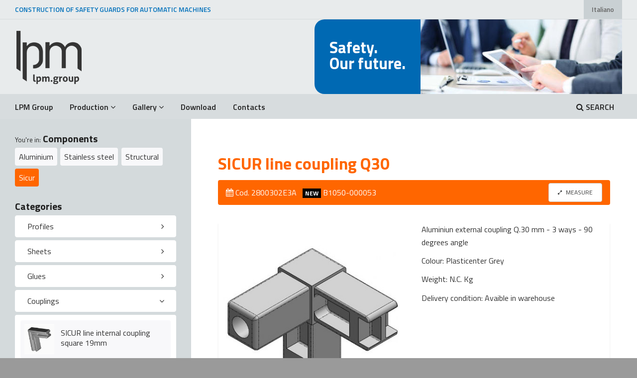

--- FILE ---
content_type: text/html;charset=UTF-8
request_url: http://protezioni.lpm.group/lista-EN.asp?m=4&c=5&sc=29&id=604
body_size: 64154
content:

<!doctype html><html lang="EN"><head><meta http-equiv="content-type" content="text/html; charset=UTF-8">

<title>Components Sicur</title>
<meta name="description" content="Milpass, components in Sicur protection for construction Safety Guards for Automatic Machines in aluminium, machinery Directive for regulatory compliance.">

	<!--[if IE]> <meta http-equiv="X-UA-Compatible" content="IE=edge"> <![endif]-->
<meta name="viewport" content="width=device-width, initial-scale=1.0">

<!-- Google Fonts -->
<link href="https://fonts.googleapis.com/css?family=Titillium+Web:300,300i,400,400i,600,700" rel="stylesheet"> 

<link rel="stylesheet" href="assets/css/plugins.min.css">
<link rel="stylesheet" href="assets/css/settings.css">
<link rel="stylesheet" href="assets/css/layers.css">
<link rel="stylesheet" href="assets/css/navigation.css">
<link rel="stylesheet" href="assets/css/style.css?v=1">

<!-- Favicon -->
<link rel="icon" type="image/x-icon" href="favicon.ico">
<link rel="icon" type="image/png" href="assets/images/icons/favicon.png?v=2">
<link rel="apple-touch-icon" sizes="57x57" href="assets/images/icons/faviconx57.png?v=2">
<link rel="apple-touch-icon" sizes="72x72" href="assets/images/icons/faviconx72.png?v=2">

<!-- Modernizr -->
<script src="assets/js/modernizr.js"></script>
<script type="text/javascript" src="assets/js/script-EN.js"></script>

<!-- Google tag (gtag.js) -->
<script async src="https://www.googletagmanager.com/gtag/js?id=G-C0PFWN40DS"></script>
<script>
  window.dataLayer = window.dataLayer || [];
  function gtag(){dataLayer.push(arguments);}
  gtag('js', new Date());

  gtag('config', 'G-C0PFWN40DS');
</script>

</head>



	<body class="single">
        
        <div id="wrapper">


	            <header class="header sticky-header animated-dropdown ttb-dropdown">
                <div class="header-top">
                    <div class="container-fluid">
                        <div class="dropdown header-dropdown pull-right">
                            <a href="index.asp">Italiano</a>
                        </div><!-- /header-dropdown -->

                        <div class="top-links pull-left">
                            <a href="index-EN.asp">CONSTRUCTION OF SAFETY GUARDS FOR AUTOMATIC MACHINES</a>
                        </div><!-- /top-links -->
                    </div><!-- /container-fluid -->
                </div><!-- /header-top -->

                <div class="header-inner">
                    <div class="container-fluid">
                        <a href="index-EN.asp" class="site-logo" title="LPM.Group">
                            <img src="image/lpm-group-logo.png" data-rjs="3" alt="LPM.Group">
                            <span class="sr-only">LPM.Group</span>
                        </a>

	
		<div class="header-info-boxes boximg"><img src="image/testate/3.jpg"></div>
		<div class="header-info-boxes">
			<div class="header-info-box">
				<div class="info-box-title">Safety.<br />Our future.</div>
			</div>
		</div>




                    </div><!-- /container-fluid -->
                </div><!-- /header-inner -->

                <div class="header-bottom">
                    <div class="container-fluid">
                        <button type="button" class="navbar-toggle collapsed" data-toggle="collapse" data-target="#main-nav-container" aria-expanded="false">
                            <span class="toggle-text">Menu</span>
                            <span class="toggle-wrapper">
                                <span class="sr-only">Toggle Menu</span>
                                <span class="icon-bar"></span>
                                <span class="icon-bar"></span>
                                <span class="icon-bar"></span>
                            </span>
                        </button>
                        <div class="collapse navbar-collapse" id="main-nav-container">
                            <ul class="nav navbar-nav">

			<li><a href="https://www.lpm.group" target="_blank">LPM Group</a></li>

                                <li class="dropdown">
                                    <a href="#" class="dropdown-toggle" data-toggle="dropdown" role="button" aria-expanded="false">Production<span class="angle"></span></a>
                                    <ul class="dropdown-menu" role="menu">
			<li><a href="soluzioni-EN.asp">Solutions</a></li>
			<li class="active"><a href="lista-EN.asp">Components</a></li>
                                    </ul>
                                </li>

                                <li class="dropdown">
                                    <a href="#" class="dropdown-toggle" data-toggle="dropdown" role="button" aria-expanded="false">Gallery<span class="angle"></span></a>
                                    <ul class="dropdown-menu" role="menu">
			<li><a href="gallery_allu-EN.asp">Aluminiuim</a></li>
			<li><a href="gallery_inox-EN.asp">Stainless steel</a></li>
			<li><a href="gallery_stru-EN.asp">Structural</a></li>
			<li><a href="gallery_spec-EN.asp">Special Products</a></li>
                                    </ul>
                                </li>

		<li><a href="download-EN.asp">Download</a></li>

		<li><a href="https://en.lpm.group/stay-in-touch-with-us/" target="_blank">Contacts</a></li>


		<li class="pull-right"><a href="engine-EN.asp"><i class="fa fa-search"></i> SEARCH</a></li>
                            </ul>
                        </div><!-- /.navbar-collapse -->
                    </div><!-- /container-fluid -->
                </div><!-- /header-bottom -->
            </header><!-- /header -->



            
            <div class="main">





                <div class="container-fluid">
                    <div class="row flex-blog">
                        <div class="col-md-9 col-md-push-3 bg-white">

							<article class="entry">


								<div class="entry-content-wrapper">

								</div>

								<div class="entry-content-wrapper">
									<h2 class="sicu">SICUR line coupling Q30 </h2>

									<div class="product-details">
										<div class="review-container sicu" id="photo">
											<i class="fa fa-calendar"></i> Cod. 2800302E3A&nbsp; &nbsp;<span class="newcod">NEW</span> B1050-000053
		<a href="pict/450mis/2800302E3A.jpg?v=2" class="btn btn-sm btn-default pull-right btnmis" data-fancybox-group="gallery" title=""><i class="fa fa-expand"></i> MEASURE</a>
	
										</div><!-- End .review-container -->
									</div>

								</div>

								<div class="entry-content-container">
<div class="row">
	<div class="col-md-6">
									<div class="entry-media">
										<figure>
											<img src="pict/450/2800302E3A.jpg?v=2" class="img-responsive" />
										</figure>
									</div><!-- End .enty-media -->
	</div><!-- /md -->
	<div class="col-md-6">
		<p>Aluminiun external coupling Q.30 mm -&nbsp;3 ways&nbsp;- 90 degrees angle</p>
<p>Colour:&nbsp;Plasticenter Grey</p>
<p>Weight: N.C. Kg</p>
<p>Delivery condition: Avaible in warehouse</p>

		<div class="spacer20"></div>
		
	</div><!-- /md -->
</div><!-- /row -->
								</div><!-- /container -->



								<div class="entry-content-container">
										<div class="entry-content">
											<div class="entry-meta sicu">
												<h4 class="mb0">Related</h4>
											</div>

									<div class="entry-content-wrapper">

<div class="row"><!-- cambia -->


	<div class="col-lg-3 col-md-4 col-sm-4 col-xs-6 boxcorr">
		<a href="lista-EN.asp?m=4&c=5&sc=29&id=602" title="2800302A2A"><i class="fa fa-search"></i><img src="pict/450/2800302A2A.jpg?v=2" class="img-thumbnail" /></a>
		<p>
			Cod. <b>2800302A2A</b><br />
			<span class="newcod">NEW</span> B1050-000049<br />
			SICUR Aluminiun external coupling with corner fram...<br />
			<small></small>
		</p>
	</div>

	<div class="col-lg-3 col-md-4 col-sm-4 col-xs-6 boxcorr">
		<a href="lista-EN.asp?m=4&c=5&sc=29&id=603" title="2800302E2A"><i class="fa fa-search"></i><img src="pict/450/2800302E2A.jpg?v=2" class="img-thumbnail" /></a>
		<p>
			Cod. <b>2800302E2A</b><br />
			<span class="newcod">NEW</span> B1050-000051<br />
			Aluminiun external coupling Q.30 mm -&nbsp;2 ways&...<br />
			<small></small>
		</p>
	</div>

	<div class="col-lg-3 col-md-4 col-sm-4 col-xs-6 boxcorr">
		<a href="lista-EN.asp?m=4&c=5&sc=29&id=605" title="2800302E4A"><i class="fa fa-search"></i><img src="pict/450/2800302E4A.jpg?v=2" class="img-thumbnail" /></a>
		<p>
			Cod. <b>2800302E4A</b><br />
			<span class="newcod">NEW</span> B1050-000055<br />
			Aluminiun external coupling Q.30 mm -&nbsp;3 ways&...<br />
			<small></small>
		</p>
	</div>

	<div class="col-lg-3 col-md-4 col-sm-4 col-xs-6 boxcorr">
		<a href="lista-EN.asp?m=4&c=5&sc=29&id=606" title="2800302R2A"><i class="fa fa-search"></i><img src="pict/450/2800302R2A.jpg?v=2" class="img-thumbnail" /></a>
		<p>
			Cod. <b>2800302R2A</b><br />
			<span class="newcod">NEW</span> B1050-000057<br />
			Aluminiun external coupling Q.30 mm -&nbsp;Radiuse...<br />
			<small></small>
		</p>
	</div>

                                        </div><!-- End .entry-content -->
                                    </div><!-- End .entry-content-wrapper -->
                                </div><!-- End .entry-content-container -->
							</div>


                            </article>

						</div><!-- End .col-md-9 -->

                        <aside class="col-md-3 col-md-pull-9 sidebar">


                            <div class="widget pt30">
                                <h3 class="widget-title"><small>You're in:</small> Components</h3>
                                <div class="tagcloud">
		<a href="lista-EN.asp?m=1">Aluminium</a>
		<a href="lista-EN.asp?m=3">Stainless steel</a>
		<a href="lista-EN.asp?m=2">Structural</a>
		<a href="lista-EN.asp?m=4" class="tysic">Sicur</a>
		
                                </div><!-- End .tagcloud -->
                            </div><!-- End .widget -->

                            <div class="widget">
                                <h3 class="widget-title">Categories</h3>

<div class="panel-group" id="accordion" role="tablist" aria-multiselectable="true">


	<div class="panel panel-white">
		<div class="panel-heading" role="tab" id="a1">
			<h4 class="panel-title">
				<a data-toggle="collapse" data-parent="#accordion" href="#b1" aria-expanded="false" aria-controls="b1" class="collapsed tysic">
					Profiles
				</a>
			</h4>
		</div>



		<div id="b1" class="panel-collapse collapse" role="tabpanel" aria-labelledby="a1" aria-expanded="false" style="height: 0px;">
			<div class="panel-body">
				                <ul class="posts-list">

									<li>
                                        <figure>
                                            <a href="lista-EN.asp?m=4&c=1&sc=1"><img src="pict/450/A40786.jpg?v=2" /></a>
                                        </figure>
                                        <h5><a href="lista-EN.asp?m=4&c=1&sc=1">Frame profiles</a></h5>
                                        <!-- <h5><a href="lista-EN.asp?m=4&c=1&sc=1">Frame profiles</a></h5> -->
                                    </li>

									<li>
                                        <figure>
                                            <a href="lista-EN.asp?m=4&c=1&sc=4"><img src="pict/450/A40835.jpg?v=2" /></a>
                                        </figure>
                                        <h5><a href="lista-EN.asp?m=4&c=1&sc=4">Q25 profiles without seal</a></h5>
                                        <!-- <h5><a href="lista-EN.asp?m=4&c=1&sc=4">Q25 profiles without seal</a></h5> -->
                                    </li>

									<li>
                                        <figure>
                                            <a href="lista-EN.asp?m=4&c=1&sc=5"><img src="pict/450/A40836.jpg?v=2" /></a>
                                        </figure>
                                        <h5><a href="lista-EN.asp?m=4&c=1&sc=5">Q30 profiles without seal</a></h5>
                                        <!-- <h5><a href="lista-EN.asp?m=4&c=1&sc=5">Q30 profiles without seal</a></h5> -->
                                    </li>

                                </ul>
			</div>
		</div>
	</div><!-- /panel -->


	<div class="panel panel-white">
		<div class="panel-heading" role="tab" id="a2">
			<h4 class="panel-title">
				<a data-toggle="collapse" data-parent="#accordion" href="#b2" aria-expanded="false" aria-controls="b2" class="collapsed tysic">
					Sheets
				</a>
			</h4>
		</div>



		<div id="b2" class="panel-collapse collapse" role="tabpanel" aria-labelledby="a2" aria-expanded="false" style="height: 0px;">
			<div class="panel-body">
				                <ul class="posts-list">

									<li>
                                        <figure>
                                            <a href="lista-EN.asp?m=4&c=3&sc=1"><img src="pict/450/D40104.jpg?v=2" /></a>
                                        </figure>
                                        <h5><a href="lista-EN.asp?m=4&c=3&sc=1">Transparent cast and extruded methacrylates</a></h5>
                                        <!-- <h5><a href="lista-EN.asp?m=4&c=3&sc=1">Transparent cast and extruded methacrylates</a></h5> -->
                                    </li>

									<li>
                                        <figure>
                                            <a href="lista-EN.asp?m=4&c=3&sc=2"><img src="pict/450/D40303.jpg?v=2" /></a>
                                        </figure>
                                        <h5><a href="lista-EN.asp?m=4&c=3&sc=2">Smoked cast and extruded methacrylates</a></h5>
                                        <!-- <h5><a href="lista-EN.asp?m=4&c=3&sc=2">Smoked cast and extruded methacrylates</a></h5> -->
                                    </li>

									<li>
                                        <figure>
                                            <a href="lista-EN.asp?m=4&c=3&sc=3"><img src="pict/450/D40505.jpg?v=2" /></a>
                                        </figure>
                                        <h5><a href="lista-EN.asp?m=4&c=3&sc=3">Shock-proof methacrylates</a></h5>
                                        <!-- <h5><a href="lista-EN.asp?m=4&c=3&sc=3">Shock-proof methacrylates</a></h5> -->
                                    </li>

									<li>
                                        <figure>
                                            <a href="lista-EN.asp?m=4&c=3&sc=4"><img src="pict/450/D50103.jpg?v=2" /></a>
                                        </figure>
                                        <h5><a href="lista-EN.asp?m=4&c=3&sc=4">Transparent polycarbonates</a></h5>
                                        <!-- <h5><a href="lista-EN.asp?m=4&c=3&sc=4">Transparent polycarbonates</a></h5> -->
                                    </li>

									<li>
                                        <figure>
                                            <a href="lista-EN.asp?m=4&c=3&sc=5"><img src="pict/450/D50455.jpg?v=2" /></a>
                                        </figure>
                                        <h5><a href="lista-EN.asp?m=4&c=3&sc=5">Coloured/special polycarbonates</a></h5>
                                        <!-- <h5><a href="lista-EN.asp?m=4&c=3&sc=5">Coloured/special polycarbonates</a></h5> -->
                                    </li>

									<li>
                                        <figure>
                                            <a href="lista-EN.asp?m=4&c=3&sc=6"><img src="pict/450/D41603.jpg?v=2" /></a>
                                        </figure>
                                        <h5><a href="lista-EN.asp?m=4&c=3&sc=6">Transparent PETG</a></h5>
                                        <!-- <h5><a href="lista-EN.asp?m=4&c=3&sc=6">Transparent PETG</a></h5> -->
                                    </li>

									<li>
                                        <figure>
                                            <a href="lista-EN.asp?m=4&c=3&sc=7"><img src="pict/450/D60905.jpg?v=2" /></a>
                                        </figure>
                                        <h5><a href="lista-EN.asp?m=4&c=3&sc=7">Coloured foam PVC</a></h5>
                                        <!-- <h5><a href="lista-EN.asp?m=4&c=3&sc=7">Coloured foam PVC</a></h5> -->
                                    </li>

									<li>
                                        <figure>
                                            <a href="lista-EN.asp?m=4&c=3&sc=8"><img src="pict/450/D60105.jpg?v=2" /></a>
                                        </figure>
                                        <h5><a href="lista-EN.asp?m=4&c=3&sc=8">Coloured compact PVC</a></h5>
                                        <!-- <h5><a href="lista-EN.asp?m=4&c=3&sc=8">Coloured compact PVC</a></h5> -->
                                    </li>

									<li>
                                        <figure>
                                            <a href="lista-EN.asp?m=4&c=3&sc=9"><img src="pict/450/D11103.jpg?v=2" /></a>
                                        </figure>
                                        <h5><a href="lista-EN.asp?m=4&c=3&sc=9">Mesh and plates</a></h5>
                                        <!-- <h5><a href="lista-EN.asp?m=4&c=3&sc=9">Mesh and plates</a></h5> -->
                                    </li>

									<li>
                                        <figure>
                                            <a href="lista-EN.asp?m=4&c=3&sc=10"><img src="pict/450/Vetro-Securit-4-5.jpg?v=2" /></a>
                                        </figure>
                                        <h5><a href="lista-EN.asp?m=4&c=3&sc=10">Layered glasses</a></h5>
                                        <!-- <h5><a href="lista-EN.asp?m=4&c=3&sc=10">Layered glasses</a></h5> -->
                                    </li>

									<li>
                                        <figure>
                                            <a href="lista-EN.asp?m=4&c=3&sc=12"><img src="pict/450/D00304.jpg?v=2" /></a>
                                        </figure>
                                        <h5><a href="lista-EN.asp?m=4&c=3&sc=12">Aluminum Composite</a></h5>
                                        <!-- <h5><a href="lista-EN.asp?m=4&c=3&sc=12">Aluminum Composite</a></h5> -->
                                    </li>

                                </ul>
			</div>
		</div>
	</div><!-- /panel -->


	<div class="panel panel-white">
		<div class="panel-heading" role="tab" id="a3">
			<h4 class="panel-title">
				<a data-toggle="collapse" data-parent="#accordion" href="#b3" aria-expanded="false" aria-controls="b3" class="collapsed tysic">
					Glues
				</a>
			</h4>
		</div>



		<div id="b3" class="panel-collapse collapse" role="tabpanel" aria-labelledby="a3" aria-expanded="false" style="height: 0px;">
			<div class="panel-body">
				                <ul class="posts-list">

									<li>
                                        <figure>
                                            <a href="lista-EN.asp?m=4&c=4&sc=1"><img src="pict/450/H11116.jpg?v=2" /></a>
                                        </figure>
                                        <h5><a href="lista-EN.asp?m=4&c=4&sc=1">Glues for aluminum line couplings</a></h5>
                                        <!-- <h5><a href="lista-EN.asp?m=4&c=4&sc=1">Glues for aluminum line couplings</a></h5> -->
                                    </li>

									<li>
                                        <figure>
                                            <a href="lista-EN.asp?m=4&c=4&sc=2"><img src="pict/450/H10105.jpg?v=2" /></a>
                                        </figure>
                                        <h5><a href="lista-EN.asp?m=4&c=4&sc=2">Glues for plastic materials</a></h5>
                                        <!-- <h5><a href="lista-EN.asp?m=4&c=4&sc=2">Glues for plastic materials</a></h5> -->
                                    </li>

                                </ul>
			</div>
		</div>
	</div><!-- /panel -->


	<div class="panel panel-white">
		<div class="panel-heading" role="tab" id="a4">
			<h4 class="panel-title">
				<a data-toggle="collapse" data-parent="#accordion" href="#b4" aria-expanded="true" aria-controls="b4" class=" tysic">
					Couplings
				</a>
			</h4>
		</div>



		<div id="b4" class="panel-collapse collapse in" role="tabpanel" aria-labelledby="a4" aria-expanded="true" >
			<div class="panel-body">
				                <ul class="posts-list">

									<li>
                                        <figure>
                                            <a href="lista-EN.asp?m=4&c=5&sc=24"><img src="pict/450/280019002G.jpg?v=2" /></a>
                                        </figure>
                                        <h5><a href="lista-EN.asp?m=4&c=5&sc=24">SICUR line internal coupling square 19mm</a></h5>
                                        <!-- <h5><a href="lista-EN.asp?m=4&c=5&sc=24">SICUR line internal coupling square 19mm</a></h5> -->
                                    </li>

									<li>
                                        <figure>
                                            <a href="lista-EN.asp?m=4&c=5&sc=25"><img src="pict/450/280025040C.jpg?v=2" /></a>
                                        </figure>
                                        <h5><a href="lista-EN.asp?m=4&c=5&sc=25">SICUR line internal coupling square 25mm</a></h5>
                                        <!-- <h5><a href="lista-EN.asp?m=4&c=5&sc=25">SICUR line internal coupling square 25mm</a></h5> -->
                                    </li>

									<li>
                                        <figure>
                                            <a href="lista-EN.asp?m=4&c=5&sc=26"><img src="pict/450/280030040G.jpg?v=2" /></a>
                                        </figure>
                                        <h5><a href="lista-EN.asp?m=4&c=5&sc=26">SICUR line internal coupling square 30mm</a></h5>
                                        <!-- <h5><a href="lista-EN.asp?m=4&c=5&sc=26">SICUR line internal coupling square 30mm</a></h5> -->
                                    </li>

									<li>
                                        <figure>
                                            <a href="lista-EN.asp?m=4&c=5&sc=27"><img src="pict/450/2800190E2A.jpg?v=2" /></a>
                                        </figure>
                                        <h5><a href="lista-EN.asp?m=4&c=5&sc=27">SICUR line coupling Q19</a></h5>
                                        <!-- <h5><a href="lista-EN.asp?m=4&c=5&sc=27">SICUR line coupling Q19</a></h5> -->
                                    </li>

									<li>
                                        <figure>
                                            <a href="lista-EN.asp?m=4&c=5&sc=28"><img src="pict/450/2800251A2A.jpg?v=2" /></a>
                                        </figure>
                                        <h5><a href="lista-EN.asp?m=4&c=5&sc=28">SICUR line coupling Q25</a></h5>
                                        <!-- <h5><a href="lista-EN.asp?m=4&c=5&sc=28">SICUR line coupling Q25</a></h5> -->
                                    </li>

									<li>
                                        <figure>
                                            <a href="lista-EN.asp?m=4&c=5&sc=29"><img src="pict/450/2800302A2A.jpg?v=2" /></a>
                                        </figure>
                                        <h5><a href="lista-EN.asp?m=4&c=5&sc=29">SICUR line coupling Q30 </a></h5>
                                        <!-- <h5><a href="lista-EN.asp?m=4&c=5&sc=29" class="sel sicu">SICUR line coupling Q30 </a></h5> -->
                                    </li>

                                </ul>
			</div>
		</div>
	</div><!-- /panel -->


	<div class="panel panel-white">
		<div class="panel-heading" role="tab" id="a5">
			<h4 class="panel-title">
				<a data-toggle="collapse" data-parent="#accordion" href="#b5" aria-expanded="false" aria-controls="b5" class="collapsed tysic">
					Articulated feet
				</a>
			</h4>
		</div>



		<div id="b5" class="panel-collapse collapse" role="tabpanel" aria-labelledby="a5" aria-expanded="false" style="height: 0px;">
			<div class="panel-body">
				                <ul class="posts-list">

									<li>
                                        <figure>
                                            <a href="lista-EN.asp?m=4&c=8&sc=1"><img src="pict/450/F21804.jpg?v=2" /></a>
                                        </figure>
                                        <h5><a href="lista-EN.asp?m=4&c=8&sc=1">Feet</a></h5>
                                        <!-- <h5><a href="lista-EN.asp?m=4&c=8&sc=1">Feet</a></h5> -->
                                    </li>

                                </ul>
			</div>
		</div>
	</div><!-- /panel -->


	<div class="panel panel-white">
		<div class="panel-heading" role="tab" id="a6">
			<h4 class="panel-title">
				<a data-toggle="collapse" data-parent="#accordion" href="#b6" aria-expanded="false" aria-controls="b6" class="collapsed tysic">
					Supports
				</a>
			</h4>
		</div>



		<div id="b6" class="panel-collapse collapse" role="tabpanel" aria-labelledby="a6" aria-expanded="false" style="height: 0px;">
			<div class="panel-body">
				                <ul class="posts-list">

									<li>
                                        <figure>
                                            <a href="lista-EN.asp?m=4&c=9&id=99"><img src="pict/450/5046105T.jpg?v=2" /></a>
                                        </figure>
                                        <h5><a href="lista-EN.asp?m=4&c=9&id=99">Trasparent glass fiber block for removable panel</a></h5>
                                    </li>

									<li>
                                        <figure>
                                            <a href="lista-EN.asp?m=4&c=9&id=91"><img src="pict/450/L19134.jpg?v=2" /></a>
                                        </figure>
                                        <h5><a href="lista-EN.asp?m=4&c=9&id=91">Mesh clamps</a></h5>
                                    </li>

									<li>
                                        <figure>
                                            <a href="lista-EN.asp?m=4&c=9&id=22"><img src="pict/450/L19162.jpg?v=2" /></a>
                                        </figure>
                                        <h5><a href="lista-EN.asp?m=4&c=9&id=22">Magnet support D14</a></h5>
                                    </li>

									<li>
                                        <figure>
                                            <a href="lista-EN.asp?m=4&c=9&id=23"><img src="pict/450/L19168.jpg?v=2" /></a>
                                        </figure>
                                        <h5><a href="lista-EN.asp?m=4&c=9&id=23">Magnet support D18</a></h5>
                                    </li>

									<li>
                                        <figure>
                                            <a href="lista-EN.asp?m=4&c=9&id=24"><img src="pict/450/L19165.jpg?v=2" /></a>
                                        </figure>
                                        <h5><a href="lista-EN.asp?m=4&c=9&id=24">Magnet support D14, 90°</a></h5>
                                    </li>

									<li>
                                        <figure>
                                            <a href="lista-EN.asp?m=4&c=9&id=25"><img src="pict/450/L19169.jpg?v=2" /></a>
                                        </figure>
                                        <h5><a href="lista-EN.asp?m=4&c=9&id=25">Magnet support D18, 90°</a></h5>
                                    </li>

									<li>
                                        <figure>
                                            <a href="lista-EN.asp?m=4&c=9&id=26"><img src="pict/450/1C0200250034.jpg?v=2" /></a>
                                        </figure>
                                        <h5><a href="lista-EN.asp?m=4&c=9&id=26">Stainless steel magnet support D22</a></h5>
                                    </li>

									<li>
                                        <figure>
                                            <a href="lista-EN.asp?m=4&c=9&id=27"><img src="pict/450/1C0200250105.jpg?v=2" /></a>
                                        </figure>
                                        <h5><a href="lista-EN.asp?m=4&c=9&id=27">Stainless steel magnet support D22, 90°</a></h5>
                                    </li>

									<li>
                                        <figure>
                                            <a href="lista-EN.asp?m=4&c=9&id=42"><img src="pict/450/L19171.jpg?v=2" /></a>
                                        </figure>
                                        <h5><a href="lista-EN.asp?m=4&c=9&id=42">Adjustable snap closing for door</a></h5>
                                    </li>

									<li>
                                        <figure>
                                            <a href="lista-EN.asp?m=4&c=9&id=40"><img src="pict/450/F30302.jpg?v=2" /></a>
                                        </figure>
                                        <h5><a href="lista-EN.asp?m=4&c=9&id=40">Spring catch</a></h5>
                                    </li>

									<li>
                                        <figure>
                                            <a href="lista-EN.asp?m=4&c=9&id=36"><img src="pict/450/L15137.jpg?v=2" /></a>
                                        </figure>
                                        <h5><a href="lista-EN.asp?m=4&c=9&id=36">Fixed/removable sheet support</a></h5>
                                    </li>

									<li>
                                        <figure>
                                            <a href="lista-EN.asp?m=4&c=9&id=38"><img src="pict/450/L15138.jpg?v=2" /></a>
                                        </figure>
                                        <h5><a href="lista-EN.asp?m=4&c=9&id=38">Fixed/removable sheet support with ejector</a></h5>
                                    </li>

									<li>
                                        <figure>
                                            <a href="lista-EN.asp?m=4&c=9&id=77"><img src="pict/450/L15131.jpg?v=2" /></a>
                                        </figure>
                                        <h5><a href="lista-EN.asp?m=4&c=9&id=77">Fixed/removable sheet policarbonate support</a></h5>
                                    </li>

									<li>
                                        <figure>
                                            <a href="lista-EN.asp?m=4&c=9&id=98"><img src="pict/450/5046105.jpg?v=2" /></a>
                                        </figure>
                                        <h5><a href="lista-EN.asp?m=4&c=9&id=98">Gley glass fiber block for removable panel</a></h5>
                                    </li>

									<li>
                                        <figure>
                                            <a href="lista-EN.asp?m=4&c=9&id=79"><img src="pict/450/L15131A.jpg?v=2" /></a>
                                        </figure>
                                        <h5><a href="lista-EN.asp?m=4&c=9&id=79">Fixed/removable sheet polyamide support</a></h5>
                                    </li>

									<li>
                                        <figure>
                                            <a href="lista-EN.asp?m=4&c=9&id=51"><img src="pict/450/1A0200340112.jpg?v=2" /></a>
                                        </figure>
                                        <h5><a href="lista-EN.asp?m=4&c=9&id=51">Supports for fixed/removable sheets</a></h5>
                                    </li>

									<li>
                                        <figure>
                                            <a href="lista-EN.asp?m=4&c=9&id=32"><img src="pict/450/L15136.jpg?v=2" /></a>
                                        </figure>
                                        <h5><a href="lista-EN.asp?m=4&c=9&id=32">Plate supports</a></h5>
                                    </li>

									<li>
                                        <figure>
                                            <a href="lista-EN.asp?m=4&c=9&id=37"><img src="pict/450/F21404.jpg?v=2" /></a>
                                        </figure>
                                        <h5><a href="lista-EN.asp?m=4&c=9&id=37">Ejector</a></h5>
                                    </li>

									<li>
                                        <figure>
                                            <a href="lista-EN.asp?m=4&c=9&id=29"><img src="pict/450/L19133.jpg?v=2" /></a>
                                        </figure>
                                        <h5><a href="lista-EN.asp?m=4&c=9&id=29">Sheet clamps</a></h5>
                                    </li>

									<li>
                                        <figure>
                                            <a href="lista-EN.asp?m=4&c=9&id=30"><img src="pict/450/L19134.jpg?v=2" /></a>
                                        </figure>
                                        <h5><a href="lista-EN.asp?m=4&c=9&id=30">Mesh clamps</a></h5>
                                    </li>

									<li>
                                        <figure>
                                            <a href="lista-EN.asp?m=4&c=9&id=33"><img src="pict/450/L19153.jpg?v=2" /></a>
                                        </figure>
                                        <h5><a href="lista-EN.asp?m=4&c=9&id=33">Large door stop</a></h5>
                                    </li>

									<li>
                                        <figure>
                                            <a href="lista-EN.asp?m=4&c=9&id=34"><img src="pict/450/L19155.jpg?v=2" /></a>
                                        </figure>
                                        <h5><a href="lista-EN.asp?m=4&c=9&id=34">Large door long stop</a></h5>
                                    </li>

									<li>
                                        <figure>
                                            <a href="lista-EN.asp?m=4&c=9&id=35"><img src="pict/450/L19156.jpg?v=2" /></a>
                                        </figure>
                                        <h5><a href="lista-EN.asp?m=4&c=9&id=35">Large door linear stop</a></h5>
                                    </li>

									<li>
                                        <figure>
                                            <a href="lista-EN.asp?m=4&c=9&id=75"><img src="pict/450/N40140.jpg?v=2" /></a>
                                        </figure>
                                        <h5><a href="lista-EN.asp?m=4&c=9&id=75">Stop for fixed removable panel with key, screwed in place</a></h5>
                                    </li>

									<li>
                                        <figure>
                                            <a href="lista-EN.asp?m=4&c=9&id=47"><img src="pict/450/N40131.jpg?v=2" /></a>
                                        </figure>
                                        <h5><a href="lista-EN.asp?m=4&c=9&id=47">Large door stiffener supports</a></h5>
                                    </li>

									<li>
                                        <figure>
                                            <a href="lista-EN.asp?m=4&c=9&id=52"><img src="pict/450/1A0400280187.jpg?v=2" /></a>
                                        </figure>
                                        <h5><a href="lista-EN.asp?m=4&c=9&id=52">Aluminum fastening supports</a></h5>
                                    </li>

									<li>
                                        <figure>
                                            <a href="lista-EN.asp?m=4&c=9&id=53"><img src="pict/450/1C0200280370.jpg?v=2" /></a>
                                        </figure>
                                        <h5><a href="lista-EN.asp?m=4&c=9&id=53">Stainless steel fastening supports</a></h5>
                                    </li>

                                </ul>
			</div>
		</div>
	</div><!-- /panel -->


	<div class="panel panel-white">
		<div class="panel-heading" role="tab" id="a7">
			<h4 class="panel-title">
				<a data-toggle="collapse" data-parent="#accordion" href="#b7" aria-expanded="false" aria-controls="b7" class="collapsed tysic">
					Handles
				</a>
			</h4>
		</div>



		<div id="b7" class="panel-collapse collapse" role="tabpanel" aria-labelledby="a7" aria-expanded="false" style="height: 0px;">
			<div class="panel-body">
				                <ul class="posts-list">

									<li>
                                        <figure>
                                            <a href="lista-EN.asp?m=4&c=10&id=95"><img src="pict/450/F31112.jpg?v=2" /></a>
                                        </figure>
                                        <h5><a href="lista-EN.asp?m=4&c=10&id=95">Big handle kit Diam. 25mm</a></h5>
                                    </li>

									<li>
                                        <figure>
                                            <a href="lista-EN.asp?m=4&c=10&id=19"><img src="pict/450/L15214.jpg?v=2" /></a>
                                        </figure>
                                        <h5><a href="lista-EN.asp?m=4&c=10&id=19">Aurora handle</a></h5>
                                    </li>

									<li>
                                        <figure>
                                            <a href="lista-EN.asp?m=4&c=10&id=16"><img src="pict/450/F31141A.jpg?v=2" /></a>
                                        </figure>
                                        <h5><a href="lista-EN.asp?m=4&c=10&id=16">Cremonese handle</a></h5>
                                    </li>

									<li>
                                        <figure>
                                            <a href="lista-EN.asp?m=4&c=10&id=18"><img src="pict/450/F31116.jpg?v=2" /></a>
                                        </figure>
                                        <h5><a href="lista-EN.asp?m=4&c=10&id=18">Aluminum handle</a></h5>
                                    </li>

                                </ul>
			</div>
		</div>
	</div><!-- /panel -->


	<div class="panel panel-white">
		<div class="panel-heading" role="tab" id="a8">
			<h4 class="panel-title">
				<a data-toggle="collapse" data-parent="#accordion" href="#b8" aria-expanded="false" aria-controls="b8" class="collapsed tysic">
					Locks
				</a>
			</h4>
		</div>



		<div id="b8" class="panel-collapse collapse" role="tabpanel" aria-labelledby="a8" aria-expanded="false" style="height: 0px;">
			<div class="panel-body">
				                <ul class="posts-list">

									<li>
                                        <figure>
                                            <a href="lista-EN.asp?m=4&c=11&sc=1"><img src="pict/450/F30114.jpg?v=2" /></a>
                                        </figure>
                                        <h5><a href="lista-EN.asp?m=4&c=11&sc=1">Polyamide locks</a></h5>
                                        <!-- <h5><a href="lista-EN.asp?m=4&c=11&sc=1">Polyamide locks</a></h5> -->
                                    </li>

									<li>
                                        <figure>
                                            <a href="lista-EN.asp?m=4&c=11&sc=2"><img src="pict/450/F30225.jpg?v=2" /></a>
                                        </figure>
                                        <h5><a href="lista-EN.asp?m=4&c=11&sc=2">Metal locks</a></h5>
                                        <!-- <h5><a href="lista-EN.asp?m=4&c=11&sc=2">Metal locks</a></h5> -->
                                    </li>

									<li>
                                        <figure>
                                            <a href="lista-EN.asp?m=4&c=11&sc=3"><img src="pict/450/F30127.jpg?v=2" /></a>
                                        </figure>
                                        <h5><a href="lista-EN.asp?m=4&c=11&sc=3">Locks with key</a></h5>
                                        <!-- <h5><a href="lista-EN.asp?m=4&c=11&sc=3">Locks with key</a></h5> -->
                                    </li>

                                </ul>
			</div>
		</div>
	</div><!-- /panel -->


	<div class="panel panel-white">
		<div class="panel-heading" role="tab" id="a9">
			<h4 class="panel-title">
				<a data-toggle="collapse" data-parent="#accordion" href="#b9" aria-expanded="false" aria-controls="b9" class="collapsed tysic">
					Hinges
				</a>
			</h4>
		</div>



		<div id="b9" class="panel-collapse collapse" role="tabpanel" aria-labelledby="a9" aria-expanded="false" style="height: 0px;">
			<div class="panel-body">
				                <ul class="posts-list">

									<li>
                                        <figure>
                                            <a href="lista-EN.asp?m=4&c=12&id=9"><img src="pict/450/F31173A.jpg?v=2" /></a>
                                        </figure>
                                        <h5><a href="lista-EN.asp?m=4&c=12&id=9">Polyamide door hinge 60x40x22mm</a></h5>
                                    </li>

									<li>
                                        <figure>
                                            <a href="lista-EN.asp?m=4&c=12&id=80"><img src="pict/450/F31174A.jpg?v=2" /></a>
                                        </figure>
                                        <h5><a href="lista-EN.asp?m=4&c=12&id=80">Polyamide door hinge 60x53x22mm</a></h5>
                                    </li>

									<li>
                                        <figure>
                                            <a href="lista-EN.asp?m=4&c=12&id=11"><img src="pict/450/F70122.jpg?v=2" /></a>
                                        </figure>
                                        <h5><a href="lista-EN.asp?m=4&c=12&id=11">Aluminum folding door hinge</a></h5>
                                    </li>

									<li>
                                        <figure>
                                            <a href="lista-EN.asp?m=4&c=12&id=97"><img src="pict/450/N50124.jpg?v=2" /></a>
                                        </figure>
                                        <h5><a href="lista-EN.asp?m=4&c=12&id=97">Plain hinge for sheet</a></h5>
                                    </li>

									<li>
                                        <figure>
                                            <a href="lista-EN.asp?m=4&c=12&id=7"><img src="pict/450/N20779.jpg?v=2" /></a>
                                        </figure>
                                        <h5><a href="lista-EN.asp?m=4&c=12&id=7">Door stop (90°)</a></h5>
                                    </li>

									<li>
                                        <figure>
                                            <a href="lista-EN.asp?m=4&c=12&id=6"><img src="pict/450/N20777.jpg?v=2" /></a>
                                        </figure>
                                        <h5><a href="lista-EN.asp?m=4&c=12&id=6">Door stop (120°)</a></h5>
                                    </li>

                                </ul>
			</div>
		</div>
	</div><!-- /panel -->


	<div class="panel panel-white">
		<div class="panel-heading" role="tab" id="a10">
			<h4 class="panel-title">
				<a data-toggle="collapse" data-parent="#accordion" href="#b10" aria-expanded="false" aria-controls="b10" class="collapsed tysic">
					Assembled Hinge
				</a>
			</h4>
		</div>



		<div id="b10" class="panel-collapse collapse" role="tabpanel" aria-labelledby="a10" aria-expanded="false" style="height: 0px;">
			<div class="panel-body">
				                <ul class="posts-list">

									<li>
                                        <figure>
                                            <a href="lista-EN.asp?m=4&c=23&sc=23"><img src="pict/450/5043101EPS114A.jpg?v=2" /></a>
                                        </figure>
                                        <h5><a href="lista-EN.asp?m=4&c=23&sc=23">SICUR line hinge</a></h5>
                                        <!-- <h5><a href="lista-EN.asp?m=4&c=23&sc=23">SICUR line hinge</a></h5> -->
                                    </li>

                                </ul>
			</div>
		</div>
	</div><!-- /panel -->


	<div class="panel panel-white">
		<div class="panel-heading" role="tab" id="a11">
			<h4 class="panel-title">
				<a data-toggle="collapse" data-parent="#accordion" href="#b11" aria-expanded="false" aria-controls="b11" class="collapsed tysic">
					Gas springs
				</a>
			</h4>
		</div>



		<div id="b11" class="panel-collapse collapse" role="tabpanel" aria-labelledby="a11" aria-expanded="false" style="height: 0px;">
			<div class="panel-body">
				                <ul class="posts-list">

									<li>
                                        <figure>
                                            <a href="lista-EN.asp?m=4&c=13&id=100"><img src="pict/450/424P2750001.jpg?v=2" /></a>
                                        </figure>
                                        <h5><a href="lista-EN.asp?m=4&c=13&id=100">Gas spring</a></h5>
                                    </li>

									<li>
                                        <figure>
                                            <a href="lista-EN.asp?m=4&c=13&id=101"><img src="pict/450/50421016.jpg?v=2" /></a>
                                        </figure>
                                        <h5><a href="lista-EN.asp?m=4&c=13&id=101">Double fixing Angled Aluminum gas spring support 50x20x25</a></h5>
                                    </li>

									<li>
                                        <figure>
                                            <a href="lista-EN.asp?m=4&c=13&id=104"><img src="pict/450/504210111.jpg?v=2" /></a>
                                        </figure>
                                        <h5><a href="lista-EN.asp?m=4&c=13&id=104">Angled Aluminum gas spring support 50x20x25</a></h5>
                                    </li>

									<li>
                                        <figure>
                                            <a href="lista-EN.asp?m=4&c=13&id=103"><img src="pict/450/504210110.jpg?v=2" /></a>
                                        </figure>
                                        <h5><a href="lista-EN.asp?m=4&c=13&id=103">Plate Aluminum gas spring support 50x10x20</a></h5>
                                    </li>

									<li>
                                        <figure>
                                            <a href="lista-EN.asp?m=4&c=13&id=114"><img src="pict/450/504210121.jpg?v=2" /></a>
                                        </figure>
                                        <h5><a href="lista-EN.asp?m=4&c=13&id=114">Triple attacks Aluminum plate gas spring support 50x10x20</a></h5>
                                    </li>

									<li>
                                        <figure>
                                            <a href="lista-EN.asp?m=4&c=13&id=102"><img src="pict/450/504210109.jpg?v=2" /></a>
                                        </figure>
                                        <h5><a href="lista-EN.asp?m=4&c=13&id=102">Plate Aluminum gas spring support 50x10x36,5</a></h5>
                                    </li>

									<li>
                                        <figure>
                                            <a href="lista-EN.asp?m=4&c=13&id=109"><img src="pict/450/504210116.jpg?v=2" /></a>
                                        </figure>
                                        <h5><a href="lista-EN.asp?m=4&c=13&id=109">Triple attacks Aluminum plate gas spring support 50x10x36,5</a></h5>
                                    </li>

									<li>
                                        <figure>
                                            <a href="lista-EN.asp?m=4&c=13&id=105"><img src="pict/450/504210112.jpg?v=2" /></a>
                                        </figure>
                                        <h5><a href="lista-EN.asp?m=4&c=13&id=105">Plate Aluminum gas spring support 50x10x56,5</a></h5>
                                    </li>

									<li>
                                        <figure>
                                            <a href="lista-EN.asp?m=4&c=13&id=110"><img src="pict/450/504210117.jpg?v=2" /></a>
                                        </figure>
                                        <h5><a href="lista-EN.asp?m=4&c=13&id=110">Triple attacks Plate Aluminum gas spring support 50x10x56,5</a></h5>
                                    </li>

									<li>
                                        <figure>
                                            <a href="lista-EN.asp?m=4&c=13&id=106"><img src="pict/450/504210113.jpg?v=2" /></a>
                                        </figure>
                                        <h5><a href="lista-EN.asp?m=4&c=13&id=106">Plate Aluminum gas spring support 50x10x76,5</a></h5>
                                    </li>

									<li>
                                        <figure>
                                            <a href="lista-EN.asp?m=4&c=13&id=111"><img src="pict/450/504210118.jpg?v=2" /></a>
                                        </figure>
                                        <h5><a href="lista-EN.asp?m=4&c=13&id=111">Triple attacks Aluminum plate gas spring support 50x10x76,5</a></h5>
                                    </li>

									<li>
                                        <figure>
                                            <a href="lista-EN.asp?m=4&c=13&id=107"><img src="pict/450/504210114.jpg?v=2" /></a>
                                        </figure>
                                        <h5><a href="lista-EN.asp?m=4&c=13&id=107">Plate Aluminum gas spring support 50x10x96,5</a></h5>
                                    </li>

									<li>
                                        <figure>
                                            <a href="lista-EN.asp?m=4&c=13&id=112"><img src="pict/450/504210119.jpg?v=2" /></a>
                                        </figure>
                                        <h5><a href="lista-EN.asp?m=4&c=13&id=112">Three attacks Plate Aluminum gas spring support 50x10x96,5</a></h5>
                                    </li>

									<li>
                                        <figure>
                                            <a href="lista-EN.asp?m=4&c=13&id=108"><img src="pict/450/504210115.jpg?v=2" /></a>
                                        </figure>
                                        <h5><a href="lista-EN.asp?m=4&c=13&id=108">Plate Aluminum gas spring support 50x10x116,5</a></h5>
                                    </li>

									<li>
                                        <figure>
                                            <a href="lista-EN.asp?m=4&c=13&id=113"><img src="pict/450/504210120.jpg?v=2" /></a>
                                        </figure>
                                        <h5><a href="lista-EN.asp?m=4&c=13&id=113">Triple attacks Aluminum plate gas spring support 50x10x116,5</a></h5>
                                    </li>

                                </ul>
			</div>
		</div>
	</div><!-- /panel -->


	<div class="panel panel-white">
		<div class="panel-heading" role="tab" id="a12">
			<h4 class="panel-title">
				<a data-toggle="collapse" data-parent="#accordion" href="#b12" aria-expanded="false" aria-controls="b12" class="collapsed tysic">
					Microswitches
				</a>
			</h4>
		</div>



		<div id="b12" class="panel-collapse collapse" role="tabpanel" aria-labelledby="a12" aria-expanded="false" style="height: 0px;">
			<div class="panel-body">
				                <ul class="posts-list">

									<li>
                                        <figure>
                                            <a href="lista-EN.asp?m=4&c=14&id=76"><img src="pict/450/N20704.jpg?v=2" /></a>
                                        </figure>
                                        <h5><a href="lista-EN.asp?m=4&c=14&id=76">Flat bayonet microswitch support</a></h5>
                                    </li>

                                </ul>
			</div>
		</div>
	</div><!-- /panel -->


	<div class="panel panel-white">
		<div class="panel-heading" role="tab" id="a13">
			<h4 class="panel-title">
				<a data-toggle="collapse" data-parent="#accordion" href="#b13" aria-expanded="false" aria-controls="b13" class="collapsed tysic">
					Accessories
				</a>
			</h4>
		</div>



		<div id="b13" class="panel-collapse collapse" role="tabpanel" aria-labelledby="a13" aria-expanded="false" style="height: 0px;">
			<div class="panel-body">
				                <ul class="posts-list">

									<li>
                                        <figure>
                                            <a href="lista-EN.asp?m=4&c=15&sc=2"><img src="pict/450/F11303.jpg?v=2" /></a>
                                        </figure>
                                        <h5><a href="lista-EN.asp?m=4&c=15&sc=2">Captive screws</a></h5>
                                        <!-- <h5><a href="lista-EN.asp?m=4&c=15&sc=2">Captive screws</a></h5> -->
                                    </li>

									<li>
                                        <figure>
                                            <a href="lista-EN.asp?m=4&c=15&sc=3"><img src="pict/450/F10164.jpg?v=2" /></a>
                                        </figure>
                                        <h5><a href="lista-EN.asp?m=4&c=15&sc=3">Threaded inserts</a></h5>
                                        <!-- <h5><a href="lista-EN.asp?m=4&c=15&sc=3">Threaded inserts</a></h5> -->
                                    </li>

									<li>
                                        <figure>
                                            <a href="lista-EN.asp?m=4&c=15&sc=4"><img src="pict/450/F10105.jpg?v=2" /></a>
                                        </figure>
                                        <h5><a href="lista-EN.asp?m=4&c=15&sc=4">Sundry accessories</a></h5>
                                        <!-- <h5><a href="lista-EN.asp?m=4&c=15&sc=4">Sundry accessories</a></h5> -->
                                    </li>

                                </ul>
			</div>
		</div>
	</div><!-- /panel -->


	<div class="panel panel-white">
		<div class="panel-heading" role="tab" id="a14">
			<h4 class="panel-title">
				<a data-toggle="collapse" data-parent="#accordion" href="#b14" aria-expanded="false" aria-controls="b14" class="collapsed tysic">
					Electrical material
				</a>
			</h4>
		</div>



		<div id="b14" class="panel-collapse collapse" role="tabpanel" aria-labelledby="a14" aria-expanded="false" style="height: 0px;">
			<div class="panel-body">
				                <ul class="posts-list">

									<li>
                                        <figure>
                                            <a href="lista-EN.asp?m=4&c=16&sc=2"><img src="pict/450/G16105.jpg?v=2" /></a>
                                        </figure>
                                        <h5><a href="lista-EN.asp?m=4&c=16&sc=2">Electric channel series 25</a></h5>
                                        <!-- <h5><a href="lista-EN.asp?m=4&c=16&sc=2">Electric channel series 25</a></h5> -->
                                    </li>

									<li>
                                        <figure>
                                            <a href="lista-EN.asp?m=4&c=16&sc=3"><img src="pict/450/G16106.jpg?v=2" /></a>
                                        </figure>
                                        <h5><a href="lista-EN.asp?m=4&c=16&sc=3">Electric channel series 40</a></h5>
                                        <!-- <h5><a href="lista-EN.asp?m=4&c=16&sc=3">Electric channel series 40</a></h5> -->
                                    </li>

									<li>
                                        <figure>
                                            <a href="lista-EN.asp?m=4&c=16&sc=4"><img src="pict/450/G16147.jpg?v=2" /></a>
                                        </figure>
                                        <h5><a href="lista-EN.asp?m=4&c=16&sc=4">Aluminum electric channel</a></h5>
                                        <!-- <h5><a href="lista-EN.asp?m=4&c=16&sc=4">Aluminum electric channel</a></h5> -->
                                    </li>

                                </ul>
			</div>
		</div>
	</div><!-- /panel -->




</div><!-- /panel group -->




                        </aside>
                    </div><!-- End .row -->

					<div class="row">
						<div class="col-md-10 col-sm-10 disclaimer">
<p>Milpass website contents are updated daily. Specifications may change without notice.
All content, including trademarks, icons, text, photos, videos, drawings, etc.., are of exclusive property of Milpass Srl or third parties that provide services to the company, are or may be trademarks of the company and / or their respective companies.<br />
Other products, services and company names may be trademarks of their respective owners.<br />
All contents are protected by Italian and international copyright law.<br />
Content can not be, even partially, reproduced, distributed, sold, transferred or modified without written permission of Milpass srl.</p>
						</div>
						<div class="col-md-2 col-sm-2 disclaimer text-center">
						<a href="https://www.edrawingsviewer.com/product/edrawings-viewer" target="_blank"><img src="image/edrawings.gif" alt="Download from Solidworks" class="img-responsive center-block" /></a>
						<p class="text-center mt5">3D viewing software</p>
						</div>
                    </div><!-- End .row -->

				</div><!-- End .container-fluid -->




			</div><!-- /main -->


            <footer class="footer">
                <div class="container-fluid">
                    <div class="row">
                        <div class="col-md-6">
                            <div class="row">
                                <div class="col-xs-4">
                                    <div class="widget">
                                        <h4 class="widget-title">Company</h4>
                                        <ul class="fa-ul">
                                            <li><a href="index-EN.asp"><i class="fa-li fa fa-angle-right"></i>Home</a></li>
                                            <li><a href="https://www.lpm.group" target="_blank"><i class="fa-li fa fa-angle-right"></i>LPM Group</a></li>
                                            <li><a href="https://en.lpm.group/stay-in-touch-with-us/" target="_blank"><i class="fa-li fa fa-angle-right"></i>Contact</a></li>
                                        </ul>
                                    </div><!-- /widget -->
                                </div><!-- /col-xs-4 -->
                                <div class="col-xs-4">
                                    <div class="widget">
                                        <h4 class="widget-title">Solutions</h4>
                                        <ul class="fa-ul">
                                            <li><a href="soluzioni-EN.asp?m=1"><i class="fa-li fa fa-angle-right"></i>Aluminium</a></li>
                                            <li><a href="soluzioni-EN.asp?m=3"><i class="fa-li fa fa-angle-right"></i>Stainless steel</a></li>
                                            <li><a href="soluzioni-EN.asp?m=2"><i class="fa-li fa fa-angle-right"></i>Structural</a></li>
                                        </ul>
                                    </div><!-- /widget -->
                                </div><!-- /col-xs-4 -->
                                <div class="col-xs-4">
                                    <div class="widget">
                                        <h4 class="widget-title">Components</h4>
                                        <ul class="fa-ul">
                                            <li><a href="lista-EN.asp?m=1"><i class="fa-li fa fa-angle-right"></i>Aluminium</a></li>
                                            <li><a href="lista-EN.asp?m=3"><i class="fa-li fa fa-angle-right"></i>Stainless steel</a></li>
                                            <li><a href="lista-EN.asp?m=2"><i class="fa-li fa fa-angle-right"></i>Structural</a></li>
                                            <li><a href="lista-EN.asp?m=4"><i class="fa-li fa fa-angle-right"></i>Sicur</a></li>
                                        </ul>
                                    </div><!-- /widget -->
                                </div><!-- /col-xs-4 -->
                            </div><!-- /row -->
                        </div><!-- /col-md-8 -->
						<hr class="hidden-md hidden-lg">
                        <div class="col-md-6">
							<div class="widget about-widget">
								<p>
								<img src="image/lpm-group-logo-w.png" alt="LPM.Group" class="footer-logo"><br />
								<strong>LPM.Group SPA</strong><br />
								Via Vizzano, 23<br />
								40037 Loc. Pontecchio Marconi, Sasso Marconi (BO) - Italy<br />
								Ph. +39 051 6048311 <span class="hidden-xs">-</span> Fax&nbsp;+39&nbsp;051&nbsp;6048325<br />
								<a href="javascript:sendEmail('info','lpm.group','')">info<span class="et"></span>lpm<span class="etd"></span>group</a></p>
							</div><!-- /widget -->
                        </div><!-- /md -->
                    </div><!-- /row -->
                </div><!-- /container-fluid -->

                <div class="footer-bottom">
                    <div class="container-fluid">
                        <div class="col-md-12">						
                            <p class="copyright">2025 &copy; Copyright LPM.Group SPA. All right reserved. - P.IVA 01225930377 - <a href="https://en.lpm.group/innovative-and-flexible-solutions-in-the-plastic-sector/data-management-and-protection-lpm-group-policy/" target="_blank">Privacy & Legal</a></p>
						</div>

                    </div><!-- /container-fluid -->
                </div><!-- /footer-bottom -->
            </footer><!-- /footer -->
        </div><!-- End #wrapper -->
        <a id="scroll-top" href="#top" title="Scroll top"><i class="fa fa-angle-up"></i></a>

        <!-- End -->
        <script src="assets/js/plugins.min.js"></script>
        <script src="assets/js/main.js"></script>

<script type="text/javascript" src="assets/js/jquery.lightbox-0.5.pack.js"></script>
<link rel="stylesheet" type="text/css" href="assets/js/jquery.lightbox-0.5.css" media="screen" />

<script type="text/javascript">
	$(function() {
		$('#photo a').lightBox();
	});
</script>


    </body>
</html>

--- FILE ---
content_type: text/css
request_url: http://protezioni.lpm.group/assets/css/style.css?v=1
body_size: 248483
content:
@charset "UTF-8";

-------- # Table Of Contents # -------- //
-------- 1-  General
-------- 2-  Typography
-------- 3-  Elements
-------- 4-  Pricing
-------- 5-  Headers
-------- 6-  Homepages
-------- 7-  About
-------- 8-  Services Pages
-------- 9-  Blog
-------- 10- Portfolio
-------- 11- Category(Shop) - Product
-------- 12- Shopping Cart
-------- 13- Compare
-------- 14- Checkout
-------- 15- Contact Pages
-------- 16- 404 Page
-------- 17- FaQs Page
-------- 18- 404 Page
-------- 19- Footers
-------- 20- Swiper Plugin
-------- 21- Coming Soon
-------- # Table Of Contents # ------- //
*/
/* Page Loader Animation */
#page-loader {
	position: fixed;
	left: 0;
	right: 0;
	top: 0;
	bottom: 0;
	z-index: 9999;
	background-color: #e8ebec;
	text-align: center;
	overflow: hidden;
}

.sk-double-bounce {
	width: 3rem;
	height: 3rem;
	position: relative;
	position: absolute;
	top: 50%;
	left: 50%;
	margin-left: -1.5rem;
	margin-top: -1.5rem;
}

.sk-double-bounce .sk-child {
	width: 100%;
	height: 100%;
	border-radius: 50%;
	background-color: #0071bb;
	opacity: 0.6;
	position: absolute;
	top: 0;
	left: 0;
	animation: sk-doubleBounce 2s infinite ease-in-out;
}

.sk-double-bounce .sk-double-bounce2 {
	animation-delay: -1.0s;
}

@keyframes sk-doubleBounce {
	0%, 100% {
		transform: scale(0);
	}
	50% {
		transform: scale(1);
	}
}

/* ----------- 1.General --------------
--------------------------------------*/
body {
	position: relative;
	direction: ltr;
	color: #323232;
	font: 400 1rem/1.65 'Titillium Web', sans-serif;
	background-color: #9a9a9a;
	-webkit-font-smoothing: antialiased;
	-moz-osx-font-smoothing: grayscale;
	overflow-x: hidden;
}

#wrapper {
	width: 100%;
	position: relative;
	background-color: #e8ebec;
}

@media (min-width: 1200px) {
	.container-fluid {
		padding-left: 30px;
		padding-right: 30px;
		max-width: 1500px;
		margin-left: auto;
		margin-right: auto;
	}
	.container-fluid.fullwidth {
		max-width: none;
	}
}

::-moz-selection {
	background-color: #0071bb;
	color: #fff;
}

::selection {
	background-color: #0071bb;
	color: #fff;
}

iframe {
	border: none;
	outline: none;
}

img.pull-left {
	margin-right: 1.5rem;
	margin-bottom: 1rem;
}

img.pull-right {
	margin-left: 1.5rem;
	margin-bottom: 1rem;
}

.fullwidth-container.container,
.fullwidth-container.container-fluid {
	padding-left: 0;
	padding-right: 0;
}

.fullwidth-container.container .row,
.fullwidth-container.container-fluid .row {
	margin-left: 0;
	margin-right: 0;
}

.fullwidth-container.container .row [class*="col-"],
.fullwidth-container.container-fluid .row [class*="col-"] {
	padding-left: 0;
	padding-right: 0;
}

.row.row-sm {
	margin-left: -10px;
	margin-right: -10px;
}

.row.row-sm [class*="col-"] {
	padding-left: 10px;
	padding-right: 10px;
}

.fullwidth-row {
	margin-left: 0;
	margin-right: 0;
}

.fullwidth-row [class*="col-"] {
	padding-left: 0;
	padding-right: 0;
}

ul,
ol {
	list-style: none;
	padding: 0;
	margin: 0;
}

a:focus, a:active,
select:focus,
select:active,
input:focus,
input:active,
textarea:focus,
textarea:active,
button:focus,
button:active {
	outline: none;
}

@media (max-width: 480px) {
	.col-xss-12 {
		width: 100%;
		float: none;
	}
}

hr {
	margin-top: 20px;
	margin-bottom: 20px;
	border: 0;
	border-top: 1px solid #e6e6e6;
}

.fullscreen {
	min-height: 100vh;
}

.fullheight {
	height: 100vh;
}

.fullscreen.vertical-center,
.fullheight.vertical-center {
	position: relative;
	overflow: hidden;
}

.fullscreen.vertical-center .vcenter-content,
.fullheight.vertical-center .vcenter-content {
	position: absolute;
	top: 50%;
	left: 0;
	right: 0;
	-ms-transform: translateY(-50%);
	transform: translateY(-50%);
	z-index: 99;
}

.fullscreen.vertical-center .vcenter-content h1,
.fullheight.vertical-center .vcenter-content h1 {
	font-weight: 700;
	font-size: 34px;
	margin-bottom: 18px;
	text-shadow: 0 2px 5px rgba(0, 0, 0, 0.2);
}

@media (min-width: 481px) {
	.fullscreen.vertical-center .vcenter-content h1,
	.fullheight.vertical-center .vcenter-content h1 {
		font-size: 42px;
		margin-bottom: 7px;
	}
}

@media (min-width: 768px) {
	.fullscreen.vertical-center .vcenter-content h1,
	.fullheight.vertical-center .vcenter-content h1 {
		font-size: 52px;
		margin-bottom: 9px;
	}
}

@media (min-width: 992px) {
	.fullscreen.vertical-center .vcenter-content h1,
	.fullheight.vertical-center .vcenter-content h1 {
		font-size: 60px;
		margin-bottom: 12px;
	}
}

@media (min-width: 1200px) {
	.fullscreen.vertical-center .vcenter-content h1,
	.fullheight.vertical-center .vcenter-content h1 {
		font-size: 68px;
	}
}

.fullscreen.vertical-center .vcenter-content p,
.fullheight.vertical-center .vcenter-content p {
	max-width: 720px;
	margin-bottom: 12px;
	font-size: 13px;
	display: none;
	text-shadow: 0 2px 5px rgba(0, 0, 0, 0.2);
}

@media (min-width: 481px) {
	.fullscreen.vertical-center .vcenter-content p,
	.fullheight.vertical-center .vcenter-content p {
		display: block;
		font-size: 14px;
		margin-bottom: 15px;
	}
}

@media (min-width: 768px) {
	.fullscreen.vertical-center .vcenter-content p,
	.fullheight.vertical-center .vcenter-content p {
		font-size: 16px;
		margin-bottom: 20px;
	}
}

@media (min-width: 992px) {
	.fullscreen.vertical-center .vcenter-content p,
	.fullheight.vertical-center .vcenter-content p {
		margin-bottom: 25px;
		font-size: 18px;
	}
}

.fullscreen.vertical-center .vcenter-content.text-center p,
.fullheight.vertical-center .vcenter-content.text-center p {
	margin-left: auto;
	margin-right: auto;
}

.overflow-hidden {
	overflow: hidden;
}

.img-rounded {
	border-radius: 4px;
}

.bg-wrapper {
	background-color: #d7dcde !important;
}

.bg-wrapper.border {
	border-top: 1px solid #c6ced0;
	border-bottom: 1px solid #c6ced0;
}

.bg-wrapper.bordered {
	border: 1px solid #d7dcde;
}

.bg-custom {
	background-color: #0071bb !important;
	color: #fff;
}

.bg-custom.border {
	border-top: 1px solid #46287d;
	border-bottom: 1px solid #46287d;
}

.bg-custom.bordered {
	border: 1px solid #46287d;
}

.bg-custom2 {
	background-color: #E91E63 !important;
	color: #fff;
}

.bg-custom2.border {
	border-top: 1px solid #890d38;
	border-bottom: 1px solid #890d38;
}

.bg-custom2.bordered {
	border: 1px solid #890d38;
}

.bg-dark {
	background-color: #181818 !important;
	color: #fff;
}

.bg-dark.text-muted {
	color: #777;
}

.bg-dark.border {
	border-top: 1px solid #2c2c2c;
	border-bottom: 1px solid #2c2c2c;
}

.bg-dark.bordered {
	border: 1px solid #2c2c2c;
}

.bg-dark hr {
	border-top-color: #373737;
}

.bg-darker {
	background-color: #111111 !important;
	color: #fff;
}

.bg-darker.border {
	border-top: 1px solid #303030;
	border-bottom: 1px solid #303030;
}

.bg-darker.bordered {
	border: 1px solid #303030;
}

.bg-darker hr {
	border-top-color: #303030;
}

.bg-lightgray {
	background-color: #f1f1f1 !important;
}

.bg-lightgray.border {
	border-top: 1px solid #e4e4e4;
	border-bottom: 1px solid #e4e4e4;
}

.bg-lightgray.bordered {
	border: 1px solid #e4e4e4;
}

.bg-gray {
	background-color: #d7d4d4 !important;
}

.bg-gray.border {
	border-top: 1px solid #cbc7c7;
	border-bottom: 1px solid #cbc7c7;
}

.bg-gray.bordered {
	border: 1px solid #cbc7c7;
}

.bg-gray hr {
	border-top-color: #bebaba;
}

.bg-gray2 {
	background-color: #cacaca !important;
}

.bg-gray2.border {
	border-top: 1px solid #bbbbbb;
	border-bottom: 1px solid #bbbbbb;
}

.bg-gray2.bordered {
	border: 1px solid #bbbbbb;
}

.bg-gray2 hr {
	border-top-color: #b1b1b1;
}

.bg-white {
	background-color: #fff;
}

.bg-white.border {
	border-top: 1px solid #d7d4d4;
	border-bottom: 1px solid #d7d4d4;
}

.bg-white.bordered {
	border: 1px solid #d7d4d4;
}

.bg-image,
.parallax {
	position: relative;
	background-size: cover;
	background-position: center center;
	background-repeat: no-repeat;
}

.parallax {
	background-attachment: fixed;
}

.overlay-container {
	position: relative;
}

.overlay-container > .container,
.overlay-container > .container-fluid {
	position: relative;
	z-index: 2;
}

.overlay-container .overlay {
	position: absolute;
	left: 0;
	right: 0;
	top: 0;
	bottom: 0;
	opacity: 0.4;
	background-color: #000;
	z-index: 0;
}

.overlay-container .overlay.dark {
	background-color: #000;
}

.overlay-container .overlay.custom {
	background-color: #0071bb;
}

.overlay-container .overlay.custom2 {
	background-color: #E91E63;
}

.overlay-container .overlay.light {
	background-color: #fff;
}

.table-row + .table-row:not(.no-border) {
	border-top: 1px solid #d7d4d4;
}

@media (min-width: 992px) {
	.table-row {
		display: table;
		table-layout: fixed;
		width: 100%;
		border: none;
	}
}

.table-row .table-cell {
	padding: 2.5rem 1rem 1rem;
}

@media (min-width: 768px) {
	.table-row .table-cell {
		padding: 2.65rem 1rem 1.25rem;
	}
}

@media (min-width: 992px) {
	.table-row .table-cell {
		display: table-cell;
		vertical-align: middle;
		width: 50%;
		padding: 3rem 1.5rem 1.5rem;
	}
	.table-row .table-cell.smaller {
		width: 25%;
	}
	.table-row .table-cell.larger {
		width: 75%;
		padding: 3.5rem 2.5rem 2.4rem;
	}
}

@media (min-width: 1200px) {
	.table-row .table-cell {
		padding: 3.5rem 2.5rem 2.35rem;
	}
}

@media (min-width: 992px) {
	.table-row .table-cell.cell-content.larger .row {
		max-width: none;
		float: none;
	}
}

.table-row .table-cell.cell-content.larger .table-cell-wrapper {
	padding: 0 0.25rem;
}

@media (min-width: 992px) {
	.table-row .table-cell.cell-content.larger .table-cell-wrapper {
		padding: 0 0.5rem;
	}
}

@media (min-width: 1200px) {
	.table-row .table-cell.cell-content.larger .table-cell-wrapper {
		padding: 0 0.75rem;
	}
}

@media (min-width: 992px) {
	.table-row .table-cell.cell-content.center .row {
		max-width: 80%;
		float: none;
		margin-left: auto;
		margin-right: auto;
	}
}

.table-row .table-cell.cell-image {
	background-size: cover;
	background-position: center center;
	background-repeat: no-repeat;
	padding-top: 100px;
	padding-bottom: 100px;
	text-align: center;
}

.table-row .table-cell.cell-image h2, .table-row .table-cell.cell-image h3, .table-row .table-cell.cell-image h4, .table-row .table-cell.cell-image h5, .table-row .table-cell.cell-image h6, .table-row .table-cell.cell-image p {
	position: relative;
	z-index: 2;
	margin: 0;
}

.table-row .table-cell.cell-image.empty-cell {
	min-height: 240px;
}

@media (min-width: 992px) {
	.table-row .table-cell.cell-image {
		padding-top: 0;
		padding-bottom: 0;
	}
}

@media (min-width: 992px) {
	.table-row .table-cell.cell-image + .cell-content .row {
		float: none;
	}
}

.table-row .table-cell.cell-map-container {
	padding: 0;
	position: relative;
}

@media (max-width: 991px) {
	.table-row .table-cell.cell-map-container {
		height: 380px;
	}
}

@media (max-width: 767px) {
	.table-row .table-cell.cell-map-container {
		height: 280px;
	}
}

.table-row .table-cell.cell-map-container .cell-map {
	position: absolute !important;
	left: 0;
	right: 0;
	top: 0;
	bottom: 0;
	height: 100% !important;
	margin: 0 !important;
	z-index: 99;
}

@media (min-width: 992px) {
	.table-row .table-cell.cell-map-container + .cell-content .row {
		float: none;
	}
}

/* ----------- 2.Typography -----------
--------------------------------------*/
/* Elements Typography */
html {
	font-size: 14px;
}

@media (min-width: 768px) {
	html {
		font-size: 15px;
	}
}

@media (min-width: 992px) {
	html {
		font-size: 16px;
	}
}

h1, .h1,
h2, .h2,
h3, .h3,
h4, .h4,
h5, .h5,
h6, .h6 {
	font-weight: 700;
	font-family: 'Titillium Web', sans-serif;
	line-height: 1;
	color: #212121;
	margin-top: 0;
	margin-bottom: 0.5em;
}

h1 small, .h1 small,
h2 small, .h2 small,
h3 small, .h3 small,
h4 small, .h4 small,
h5 small, .h5 small,
h6 small, .h6 small {
	color: inherit;
}

h1,
.h1 {
	font-size: 3.2rem;
}

h2,
.h2 {
	font-size: 2.5rem;
}

h3,
.h3 {
	font-size: 2.1rem;
}

h4,
.h4 {
	font-size: 1.8rem;
	margin-bottom: 1em;
}

h5,
.h5 {
	font-size: 1.5rem;
	margin-bottom: 1em;
}

h6,
.h6 {
	font-size: 1rem;
	margin-bottom: 1em;
}

a {
	color: #0071bb;
	transition: color 0.4s;
}

a:hover, a:focus {
	color: #E91E63;
	text-decoration: none;
}

.bg-custom2 a {
	color: #0071bb;
}

.bg-custom2 a:hover, .bg-custom2 a:focus {
	color: #5c34a4;
}

.text-custom {
	color: #0071bb;
}

.text-custom2 {
	color: #f30;
}

.text-white {
	color: #fff !important;
}

.text-white a {
	color: inherit !important;
}

.text-white a:hover, .text-white a:focus {
	color: #E91E63 !important;
}

.bg-custom2 .text-white a:hover, .bg-custom2 .text-white a:focus {
	color: #0071bb !important;
}

.text-muted {
	color: #777 !important;
}

.text-light {
	font-weight: 300 !important;
}

.text-normal {
	font-weight: 400 !important;
}

.text-spaced {
	letter-spacing: 0.05em;
}

.text-lineth {
	text-decoration: line-through;
}

.text-underline {
	text-decoration: underline;
}

.text-shadow {
	text-shadow: 0 0.1em 0.4em rgba(0, 0, 0, 0.35);
}

blockquote {
	position: relative;
	padding: 0;
	margin: 0 0 1.5rem;
	font-size: 1rem;
	line-height: 1.6;
	background-color: transparent;
	font-style: italic;
	border: none;
	border-radius: 0;
}

@media (min-width: 768px) {
	blockquote {
		font-size: 1.1rem;
	}
}

blockquote:before {
	font-family: 'FontAwesome';
	content: "\f10d";
	position: absolute;
	left: -0.5rem;
	top: -1rem;
	color: #ccd3d5;
	z-index: 0;
	font-size: 2.4rem;
}

@media (min-width: 768px) {
	blockquote:before {
		font-size: 2.8rem;
		top: -1.4rem;
	}
}

@media (min-width: 992px) {
	blockquote:before {
		font-size: 3.2rem;
		top: -1.8rem;
	}
}

blockquote p {
	position: relative;
	z-index: 2;
	margin-bottom: 0;
}

blockquote cite {
	position: relative;
	z-index: 2;
	display: inline-block;
	margin-top: 1rem;
	font-size: 0.9rem;
	font-weight: 600;
	font-style: italic;
	color: #0071bb;
}

blockquote.blockquote-reverse {
	border: none;
	padding: 0;
}

blockquote.blockquote-reverse:before {
	content: "\f10e";
	left: auto;
	right: -0.5rem;
}

p {
	margin-bottom: .7rem;
}

.highlight {
	background-color: #181818;
	color: #fff;
	padding: 0 4px;
}

.highlight.rounded {
	border-radius: 5px;
}

.highlight.gray {
	color: #323232;
	background-color: #d7d4d4;
}

.highlight.darkgray {
	color: #323232;
	background-color: #cacaca;
}

.highlight.custom {
	background-color: #0071bb;
}

.highlight.custom2 {
	background-color: #E91E63;
}

.dropcap::first-letter {
	float: left;
	font-size: 3rem;
	font-weight: 700;
	padding: 0 0.2em;
	margin-right: 0.35em;
	margin-top: 0.15em;
	line-height: 1.3;
	color: #fff;
	background-color: #181818;
}

.dropcap.gray::first-letter {
	color: #323232;
	background-color: #cacaca;
}

.dropcap.custom::first-letter {
	background-color: #0071bb;
}

.dropcap.custom2::first-letter {
	color: #fff;
	background-color: #E91E63;
}

.fa-ul {
	margin-left: 0;
	margin-bottom: 1.5rem;
}

.fa-ul li {
	margin-bottom: 0.2rem;
}

.fa-ul li .fa-li {
	position: relative;
	left: 0;
	width: auto;
	top: auto;
	bottom: auto;
	margin-right: 0.75rem;
}

.lead {
	font-size: 1.25rem;
	margin-bottom: 3rem;
}

@media (min-width: 768px) {
	.lead {
		font-size: 1.5rem;
	}
}

.lead.max-width {
	max-width: 80%;
}

.lead.max-width.text-center {
	margin-left: auto;
	margin-right: auto;
}

.lead.max-width-sm {
	max-width: 70%;
}

.lead.max-width-sm.text-center {
	margin-left: auto;
	margin-right: auto;
}

.lead.smaller {
	font-size: 1.1rem;
	margin-bottom: 2.5rem;
}

@media (min-width: 768px) {
	.lead.smaller {
		font-size: 1.25rem;
	}
}

.morphext > .animated {
	display: inline-block;
}

/* ----------- 3.Elements ------------
--------------------------------------*/
/* Elements Titles */
.title {
	position: relative;
	padding-bottom: 1.2rem;
}

.title:after {
	content: '';
	display: block;
	width: 6rem;
	height: 1px;
	position: absolute;
	bottom: 0;
	left: 0;
	background-color: #d7d4d4;
}

.title.text-center:after {
	left: 50%;
	margin-left: -3rem;
}

.title.text-right:after {
	left: auto;
	right: 0;
}

.title.custom:after {
	background-color: #0071bb;
}

.title.custom2:after {
	background-color: #E91E63;
}

.title.dark:after {
	background-color: #181818;
}

.title.text-white:after, .title.white:after {
	background-color: #fff;
}

.title.title-bottom-border:after {
	height: 4px;
	bottom: -2px;
}

.title-desc {
	font-size: 1.1rem;
	font-weight: 300;
	max-width: 720px;
	margin-bottom: 2rem;
}

.title-desc.text-center {
	margin-left: auto;
	margin-right: auto;
}

.title-border {
	padding: 0 0 0 0.6em;
	border-left: 2px solid transparent;
}

.title-border > span {
	display: inline-block;
	padding: 0 0.6em;
	background-color: #e8ebec;
	position: relative;
	z-index: 1;
}

.bg-white .title-border > span {
	background-color: #fff !important;
}

.bg-gray .title-border > span {
	background-color: #d7d4d4 !important;
}

.bg-gray2 .title-border > span {
	background-color: #cacaca !important;
}

.bg-wrapper .title-border > span {
	background-color: #d7dcde !important;
}

.bg-custom .title-border > span {
	background-color: #0071bb !important;
}

.bg-custom2 .title-border > span {
	background-color: #E91E63 !important;
}

.bg-dark .title-border > span {
	background-color: #181818 !important;
}

.title-border.text-right,
.text-right > .title-border {
	padding: 0 0.6em 0 0;
	border-left: none;
	border-right: 2px solid transparent;
}

.title-border.text-center,
.text-center > .title-border {
	padding: 0;
	border: none;
}

.title-border.text-center > span,
.text-center > .title-border > span {
	border-left: 2px solid transparent;
	border-right: 2px solid transparent;
}

.title-border.custom, .title-border.text-right.custom,
.title-border.text-center.custom > span {
	border-color: #0071bb;
}

.title-border.title-bg-line, .title-border.text-center.title-bg-line, .title-border.title-bg, .title-border.text-center.title-bg {
	padding: 0;
}

.bg-dark .title-border > span {
	background-color: #181818;
}

.bg-gray .title-border > span {
	background-color: #d7d4d4;
}

.bg-lightgray .title-border > span {
	background-color: #f1f1f1;
}

.bg-lightergray .title-border > span {
	background-color: #fafafa;
}

.bg-gray2 .title-border > span {
	background-color: #cacaca;
}

.title-bottom-border.custom {
	border-color: #0071bb;
}

.title-bg-line,
.title-underline {
	position: relative;
}

.title-bg-line > span,
.title-underline > span {
	padding: 0 0.6em;
}

.title-bg-line:after {
	content: '';
	display: block;
	height: 1px;
	background-color: transparent;
	position: absolute;
	top: 50%;
	left: 0;
	right: 0;
	z-index: 0;
}

.title-block {
	margin-bottom: 1.75rem;
}

.title-block .title {
	margin-bottom: 1rem;
}

.title-block .title-desc {
	margin-bottom: 0;
}

.title-block > p {
	font-size: 1.1em;
}

.title > .light,
.title-block .light {
	font-weight: normal;
}

.title-bottom-border {
	border-bottom: 1px solid transparent;
}

.title-bottom-border.dashed {
	border-bottom-style: dashed;
}

.title-bottom-border.dotted {
	border-bottom-style: dotted;
}

.title-border.dark,
.title-border.text-right.dark,
.title-border.text-center.dark > span,
.title-bottom-border.dark {
	border-color: #181818;
}

.title-border.title-bg.dark,
.title-bg-line.dark:after {
	background-color: #181818;
}

.title-border.gray,
.title-border.text-right.gray,
.title-border.text-center.gray > span,
.title-bottom-border.gray {
	border-color: #d7d4d4;
}

.title-border.title-bg.gray,
.title-bg-line.gray:after {
	background-color: #d7d4d4;
}

.title-border.white,
.title-border.text-right.white,
.title-border.text-center.white > span,
.title-bottom-border.white {
	border-color: #fff;
}

.title-border.title-bg.white,
.title-bg-line.white:after {
	background-color: #fff;
}

.title-border.title-bg.custom,
.title-bg-line.custom:after,
.bg-custom .title-border > span {
	background-color: #0071bb;
}

/* Breadcrumbs */
.breadcrumb {
	padding: 18px 0;
	margin: 0;
	background-color: transparent;
	border-radius: 0;
	font-size: 1.05rem;
	font-weight: 400;
}

.breadcrumb li a {
	color: #0071bb;
}

.breadcrumb li a:hover, .breadcrumb li a:focus {
	color: #512e90;
}

.breadcrumb > .active {
	color: #222;
}

.breadcrumb li + li:before {
	color: #323232;
	content: "\f105";
	font-family: 'FontAwesome';
	padding: 0 0.8rem 0 0.4rem;
}

/* Page Headers */
.page-header {
	padding: 3rem 0;
	margin: 0 0 4rem;
	background-color: #f6f6fa;
	border-bottom: 1px solid #eeeeee;
	/* Parallax + overlay */
	/* Dark background */
	/* Custom background */
	/* Custom2 background */
}

.page-header .breadcrumb {
	padding: 0;
	transition: all 0.4s;
}

.page-header h1 {
	font-size: 3.6rem;
	line-height: 1;
	font-weight: 700;
	color: #212121;
	margin: 0;
	transition: all 0.4s;
}

.page-header h1 + .breadcrumb {
	margin-top: 0.4rem;
}

.page-header p {
	font-size: 1.25rem;
	font-weight: 400;
	line-height: 1.5;
	margin: 0;
}

.page-header.larger {
	padding: 5.75rem 0;
}

.page-header.larger h1 {
	font-size: 3.9rem;
}

.page-header.largest {
	padding: 11rem  0;
}

.page-header.largest h1 {
	font-size: 4.2rem;
}

.page-header.larger-top {
	padding-top: 8rem;
}

@media (min-width: 768px) and (max-width: 991px) {
	.page-header.larger-top {
		padding-top: 12rem;
	}
}

@media (min-width: 992px) {
	.page-header.larger-top {
		padding-top: 10rem;
	}
}

.page-header.largest-top {
	padding-top: 14rem;
}

@media (min-width: 768px) and (max-width: 991px) {
	.page-header.largest-top {
		padding-top: 18rem;
	}
}

@media (min-width: 992px) {
	.page-header.largest-top {
		padding-top: 16rem;
	}
}

.page-header.fullheight > .container-fluid, .page-header.fullscreen > .container-fluid {
	display: table;
	width: 100%;
	height: 100%;
}

@media (max-width: 767px) {
	.page-header.fullheight > .container, .page-header.fullscreen > .container {
		width: 100%;
	}
}

.page-header.fullheight .page-header-cell, .page-header.fullscreen .page-header-cell {
	display: table-cell;
	vertical-align: middle;
}

.page-header.parallax, .page-header.bg-image {
	position: relative;
	border-bottom: none;
}

.page-header.parallax:before, .page-header.bg-image:before {
	content: '';
	display: block;
	position: absolute;
	left: 0;
	top: 0;
	bottom: 0;
	right: 0;
	z-index: 0;
	background-color: #fff;
	opacity: 0.3;
}

.page-header.parallax .container,
.page-header.parallax .container-fluid, .page-header.bg-image .container,
.page-header.bg-image .container-fluid {
	position: relative;
	z-index: 1;
}

.page-header.parallax .breadcrumb, .page-header.bg-image .breadcrumb {
	display: inline-block;
	padding: 0.2rem 0.9rem;
	background-color: #181818;
	border-radius: 8px;
	margin-top: 0.65rem;
}

.page-header.parallax .breadcrumb li a, .page-header.bg-image .breadcrumb li a {
	color: #b6b6b6;
}

.page-header.parallax .breadcrumb li a:hover, .page-header.parallax .breadcrumb li a:focus, .page-header.bg-image .breadcrumb li a:hover, .page-header.bg-image .breadcrumb li a:focus {
	color: #0071bb;
}

.page-header.parallax .breadcrumb > .active, .page-header.bg-image .breadcrumb > .active {
	color: #fff;
}

.page-header.parallax .breadcrumb li + li:before, .page-header.bg-image .breadcrumb li + li:before {
	color: #979797;
}

.page-header.dark {
	background-color: #181818;
	color: #9a9a9a;
	border-color: #111111;
}

.page-header.dark h1 {
	color: #fff;
}

.page-header.dark .breadcrumb li a {
	color: #d7d4d4;
}

.page-header.dark .breadcrumb li a:hover, .page-header.dark .breadcrumb li a:focus {
	color: #fff;
}

.page-header.dark .breadcrumb > .active {
	color: #fff;
}

.page-header.dark .breadcrumb li + li:before {
	color: #bbb;
}

.page-header.dark.parallax:before, .page-header.dark.bg-image:before {
	background-color: #000;
}

.page-header.custom {
	background-color: #0071bb;
	color: #8259cb;
	border-color: #7446c4;
}

.page-header.custom h1 {
	color: #fff;
}

.page-header.custom .breadcrumb li a {
	color: #e5ddf4;
}

.page-header.custom .breadcrumb li a:hover, .page-header.custom .breadcrumb li a:focus {
	color: #fff;
}

.page-header.custom .breadcrumb > .active {
	color: #fff;
}

.page-header.custom .breadcrumb li + li:before {
	color: #d7d4d4;
}

.page-header.custom.parallax:before, .page-header.custom.bg-image:before {
	background-color: #0071bb;
}

.page-header.custom.parallax .breadcrumb, .page-header.custom.bg-image .breadcrumb {
	background-color: #0071bb;
}

.page-header.custom.parallax .breadcrumb li a, .page-header.custom.bg-image .breadcrumb li a {
	color: #c8b6e8;
}

.page-header.custom.parallax .breadcrumb li a:hover, .page-header.custom.parallax .breadcrumb li a:focus, .page-header.custom.bg-image .breadcrumb li a:hover, .page-header.custom.bg-image .breadcrumb li a:focus {
	color: #fff;
}

.page-header.custom.parallax .breadcrumb > .active, .page-header.custom.bg-image .breadcrumb > .active {
	color: #fff;
}

.page-header.custom.parallax .breadcrumb li + li:before, .page-header.custom.bg-image .breadcrumb li + li:before {
	color: #d7d4d4;
}

.page-header.custom2 {
	background-color: #E91E63;
	color: #ee4c83;
	border-color: #eb3573;
}

.page-header.custom2 h1 {
	color: #fff;
}

.page-header.custom2 .breadcrumb li a {
	color: #fdeaf1;
}

.page-header.custom2 .breadcrumb li a:hover, .page-header.custom2 .breadcrumb li a:focus {
	color: #fff;
}

.page-header.custom2 .breadcrumb > .active {
	color: #fff;
}

.page-header.custom2 .breadcrumb li + li:before {
	color: #f1f1f1;
}

.page-header.custom2.parallax:before, .page-header.custom2.bg-image:before {
	background-color: #E91E63;
}

.page-header.custom2.parallax .breadcrumb, .page-header.custom2.bg-image .breadcrumb {
	background-color: #E91E63;
}

.page-header.custom2.parallax .breadcrumb li a, .page-header.custom2.bg-image .breadcrumb li a {
	color: #f8b3ca;
}

.page-header.custom2.parallax .breadcrumb li a:hover, .page-header.custom2.parallax .breadcrumb li a:focus, .page-header.custom2.bg-image .breadcrumb li a:hover, .page-header.custom2.bg-image .breadcrumb li a:focus {
	color: #930e3b;
}

.page-header.custom2.parallax .breadcrumb > .active, .page-header.custom2.bg-image .breadcrumb > .active {
	color: #fff;
}

.page-header.custom2.parallax .breadcrumb li + li:before, .page-header.custom2.bg-image .breadcrumb li + li:before {
	color: #d7d4d4;
}

/* Added this for elements page to clear margin bottom just for this page */
.elements-page .page-header {
	margin-bottom: 0;
}

/* Elements Collapses */
.panel-group .panel + .panel {
	margin-top: 0.4rem;
}

.panel-group .panel-heading + .panel-collapse > .panel-body {
	border-top: none;
}

.panel {
	background-color: transparent;
	margin-bottom: 40px;
	border-radius: 0;
	border: none;
	box-shadow: none;
	/* Panel Default */
	/* Panel White */
	/* Panel Inverse */
	/* Panel Custom */
}

.panel .panel-heading {
	padding: 0;
	border-radius: 0;
	border: none;
}

.panel .panel-heading .panel-title {
	font-weight: 400;
	position: relative;
	font-size: 1rem;
	font-family: 'Titillium Web', sans-serif;
}

.panel .panel-heading .panel-title a {
	border: 1px solid #bec7c9;
	display: block;
	padding: 1rem 2.5rem 1rem 1rem;
	color: #323232;
	background-color: #bec7c9;
	transition: all 0.65s cubic-bezier(0.92, 0.17, 0.29, 0.93) 0s;
	border-radius: 4px;
}

@media (min-width: 992px) {
	.panel .panel-heading .panel-title a {
		padding: .8rem 3rem .8rem 1.5rem;
	}
}

.panel .panel-heading .panel-title a:hover, .panel .panel-heading .panel-title a:focus {
	color: #323232;
	background-color: #b3bdc0;
	border-color: #b3bdc0;
}

.panel .panel-heading .panel-title a:before {
	position: absolute;
	right: 1rem;
	top: 50%;
	display: inline-block;
	font-family: 'FontAwesome';
	content: "\f107";
	-ms-transform: translateY(-50%);
	transform: translateY(-50%);
}

.panel .panel-heading .panel-title a.tyino:hover, .panel .panel-heading .panel-title a.tyino:focus {
	border: 1px solid #e20030;
	background-color: #e20030;
	color: #fff;
}
.panel .panel-heading .panel-title a.tystr:hover, .panel .panel-heading .panel-title a.tystr:focus {
	border: 1px solid #008b75;
	background-color: #008b75;
	color: #fff;
}
.panel .panel-heading .panel-title a.tysic:hover, .panel .panel-heading .panel-title a.tysic:focus {
	border: 1px solid #f60;
	background-color: #f60;
	color: #fff;
}

.panel .panel-heading .panel-title a.tyfra:hover, .panel .panel-heading .panel-title a.tyfra:focus {
	border: 1px solid #666;
	background-color: #666;
	color: #fff;
}

@media (min-width: 992px) {
	.panel .panel-heading .panel-title a:before {
		right: 1.5rem;
	}
}

.panel .panel-heading .panel-title a.collapsed:before {
	content: "\f105";
}

.panel .panel-body {
	background-color: #fff;
	padding: 1.1rem 1rem;
	border-radius: 4px;
	margin-top: 0.4rem;
}

.bg-white .panel .panel-body {
	background-color: #f1f1f1;
}

@media (min-width: 992px) {
	.panel .panel-body {
		padding: .7rem;
	}
}

.panel .panel-body p {
	margin-bottom: 13px;
}

.panel .panel-body p:last-child {
	margin-bottom: 0;
}

.panel.panel-default .panel-heading a {
	color: #333;
	background-color: #d7d4d4;
	border-color: #d7d4d4;
}

.panel.panel-default .panel-heading a:hover, .panel.panel-default .panel-heading a:focus {
	color: #333;
	background-color: #cacaca;
	border-color: #cacaca;
}

.panel.panel-white .panel-heading a {
	background-color: #fff;
	border-color: #fff;
}

.panel.panel-white .panel-heading a:hover, .panel.panel-white .panel-heading a:focus {
	color: #fff;
	background-color: #0071bb;
	border-color: #0071bb;
}

.panel.panel-inverse .panel-heading a {
	background-color: #181818;
	border-color: #181818;
	color: #fff;
}

.panel.panel-inverse .panel-heading a:hover, .panel.panel-inverse .panel-heading a:focus {
	color: #fff;
	background-color: #111111;
	border-color: #111111;
}

.panel.panel-custom .panel-heading a {
	background-color: #0071bb;
	border-color: #5c34a4;
	color: #fff;
}

.panel.panel-custom .panel-heading a:hover, .panel.panel-custom .panel-heading a:focus {
	color: #fff;
	background-color: #5c34a4;
	border-color: #512e90;
}

/* Elements Tabs */
.nav.nav-tabs, .nav.nav-pills {
	margin-bottom: 0;
	border-bottom: none;
}

.nav.nav-tabs > li > a, .nav.nav-pills > li > a {
	padding: 0.8rem 1rem;
	color: #323232;
	transition: all 0.65s cubic-bezier(0.92, 0.17, 0.29, 0.93) 0s;
	border: none !important;
	border-radius: 4px 4px 0 0;
	margin: 0;
}

@media (min-width: 992px) {
	.nav.nav-tabs > li > a, .nav.nav-pills > li > a {
		padding: 1rem 1.5rem;
	}
}

.nav.nav-tabs > li > a:hover, .nav.nav-pills > li > a:hover {
	background-color: #0071bb;
	color: #fff;
	border-color: #0071bb;
}

@media (max-width: 767px) {
	.nav.nav-tabs:not(.nav-justified) > li, .nav.nav-pills:not(.nav-justified) > li {
		float: none !important;
		width: 100%;
	}
}

.nav.nav-justified > li > a {
	margin: 0;
	border-radius: 0;
}

.nav.nav-justified > li + li {
	margin-left: 0 !important;
}

@media (max-width: 767px) {
	.nav-tabs {
		background-color: #d7d4d4;
		border-radius: 4px 4px 0 0;
		overflow: hidden;
	}
}

.nav-tabs li a {
	border-radius: 0;
	position: relative;
}

.nav-tabs li a:hover {
	border-color: #e1e1e1;
}

.nav-tabs li.active a, .nav-tabs li.active a:hover, .nav-tabs li.active a:focus {
	color: #323232;
	background-color: #fff;
}

.nav-pills {
	margin-bottom: 0;
	background-color: #d7d4d4;
	border-radius: 4px 4px 0 0;
	overflow: hidden;
}

.nav-pills > li > a {
	border-radius: 0 !important;
}

.nav-pills > li + li {
	margin-left: 0;
}

.nav-pills > li.active a,
.nav-pills > li.active a:hover,
.nav-pills > li.active a:focus {
	color: #fff;
	background-color: #0071bb;
}

.nav-pills > li:nth-child(2n):not(.active) > a {
	background-color: #cacaca;
}

.nav-pills > li:nth-child(2n):not(.active) > a:hover, .nav-pills > li:nth-child(2n):not(.active) > a:focus {
	background-color: #0071bb;
}

.tab-content {
	background-color: #fff;
	padding: 1.1rem 1rem;
	border-radius: 4px;
}

@media (min-width: 992px) {
	.tab-content {
		padding: 1.5rem 1.5rem;
	}
}

.tab-content p:last-child {
	margin-bottom: 0;
}

.tab-content + .nav-tabs {
	border-bottom: none;
	border-top: none;
}

@media (max-width: 767px) {
	.tab-content + .nav-tabs {
		border-radius: 0 0 4px 4px;
	}
}

.tab-content + .nav-tabs > li > a {
	border-top: none;
	border-radius: 0 0 4px 4px;
}

.tab-content + .nav-pills {
	border-radius: 0 0 4px 4px;
}

@media (min-width: 768px) {
	.vertical-tab {
		display: table;
	}
	.vertical-tab .nav-tabs,
	.vertical-tab .nav-pils,
	.vertical-tab .tab-content {
		display: table-cell;
	}
	.vertical-tab .nav-tabs > li,
	.vertical-tab .nav-pils > li,
	.vertical-tab .tab-content > li {
		float: none;
		white-space: nowrap;
	}
	.vertical-tab .nav-tabs {
		margin-bottom: 0;
		border: none;
	}
	.vertical-tab.left .nav-tabs > li {
		margin: 0;
	}
	.vertical-tab.left .nav-tabs > li a {
		margin: 0;
		border-radius: 4px 0 0 4px;
	}
	.vertical-tab.left .nav-tabs > li.active a,
	.vertical-tab.left .nav-tabs > li.active a:hover,
	.vertical-tab.left .nav-tabs > li.active a:focus {
		margin: 0;
		margin-right: 0;
		border-right-color: transparent;
	}
	.vertical-tab.left .nav-pills {
		border-radius: 4px 0 0 4px;
	}
	.vertical-tab.right .tab-content + .nav-tabs > li > a {
		border-top: 1px solid transparent;
	}
	.vertical-tab.right .nav-tabs > li a {
		margin: 0;
		border-radius: 0 4px 4px 0;
	}
	.vertical-tab.right .nav-tabs > li.active a,
	.vertical-tab.right .nav-tabs > li.active a:hover,
	.vertical-tab.right .nav-tabs > li.active a:focus {
		margin: 0;
		margin-left: 0;
		border-left-color: transparent;
	}
	.vertical-tab.right .nav-pills {
		border-radius: 0 4px 4px 0;
	}
	.vertical-tab .nav-pills {
		min-width: 110px;
	}
	.vertical-tab .nav-pills > li {
		display: block;
		width: 100%;
	}
	.vertical-tab .nav-pills > li + li {
		margin-left: 0;
	}
}

/* Elements Buttons */
.btn {
	transition: all 0.65s cubic-bezier(0.92, 0.17, 0.29, 0.93) 0s;
	font-size: 1rem;
	font-weight: 400;
	padding: 1em 1.5em;
	border-radius: 4px;
}

.btn.btn-sm {
	font-size: 0.75rem;
	padding: 0.75em 1.5em;
}

.btn.btn-lg {
	font-size: 1.25rem;
	padding: 1.2rem 1.5rem;
	border-radius: 8px;
}

.btn.no-radius {
	border-radius: 0 !important;
}

.btn i {
	margin-right: 5px;
	font-size: 80%;
	vertical-align: middle;
	margin-top: -3px;
}

.btn:active, .btn.active {
	box-shadow: none;
	-webkit-box-shadow: none;
}

.btn:focus, .btn:active {
	outline: none;
}

.btn.min-width {
	min-width: 12rem;
	text-align: center;
}

@media (max-width: 480px) {
	.btn.min-width {
		min-width: 0;
	}
}

.btn.min-width-sm {
	min-width: 10rem;
	text-align: center;
}

@media (max-width: 480px) {
	.btn.min-width-sm {
		min-width: 0;
	}
}

.btn.min-width-lg {
	min-width: 16rem;
	text-align: center;
}

@media (max-width: 480px) {
	.btn.min-width-lg {
		min-width: 0;
	}
}

.btn-group {
	/* Dropdown */
}

.btn-group > .btn + .btn {
	border-left: 1px solid rgba(255, 255, 255, 0.15);
}

.btn-group .dropdown-menu {
	padding: 0.4em 0;
	border-radius: 0;
	font-size: 0.95rem;
	border: none;
}

.btn-group .dropdown-menu li a {
	color: #323232;
	padding: 0.5em 1em;
	transition: all 0.65s cubic-bezier(0.92, 0.17, 0.29, 0.93) 0s;
}

.btn-group .dropdown-menu li a:hover, .btn-group .dropdown-menu li a:focus {
	color: #fff;
	background-color: #0071bb;
}

/* Button Colors */
.btn.btn-custom {
	color: #fff;
	background-color: #0071bb;
	border-color: #0071bb;
}

.btn.btn-custom:hover, .btn.btn-custom:focus {
	color: #fff;
	background-color: #512e90;
	border-color: #512e90;
}

.btn.btn-custom.btn-border {
	color: #0071bb;
	background-color: transparent;
	border-color: #0071bb;
}

.btn.btn-custom.btn-border:hover, .btn.btn-custom.btn-border:focus {
	color: #fff;
	background-color: #0071bb;
	border-color: #0071bb;
}

.btn.btn-custom2 {
	color: #fff;
	background-color: #E91E63;
	border-color: #E91E63;
}

.btn.btn-custom2:hover, .btn.btn-custom2:focus {
	color: #fff;
	background-color: #c1134e;
	border-color: #c1134e;
}

.btn.btn-custom2.btn-border {
	color: #E91E63;
	background-color: transparent;
	border-color: #E91E63;
}

.btn.btn-custom2.btn-border:hover, .btn.btn-custom2.btn-border:focus {
	color: #fff;
	background-color: #E91E63;
	border-color: #E91E63;
}

.btn.btn-red {
	color: #fff;
	background-color: #f41d1d;
	border-color: #f41d1d;
}

.btn.btn-red:hover, .btn.btn-red:focus {
	color: #fff;
	background-color: #d40a0a;
	border-color: #d40a0a;
}

.btn.btn-red.btn-border {
	color: #f41d1d;
	background-color: transparent;
	border-color: #f41d1d;
}

.btn.btn-red.btn-border:hover, .btn.btn-red.btn-border:focus {
	color: #fff;
	background-color: #f41d1d;
	border-color: #f41d1d;
}

.btn.btn-darkred {
	color: #fff;
	background-color: #d10707;
	border-color: #d10707;
}

.btn.btn-darkred:hover, .btn.btn-darkred:focus {
	color: #fff;
	background-color: #a00505;
	border-color: #a00505;
}

.btn.btn-darkred.btn-border {
	color: #d10707;
	background-color: transparent;
	border-color: #d10707;
}

.btn.btn-darkred.btn-border:hover, .btn.btn-darkred.btn-border:focus {
	color: #fff;
	background-color: #d10707;
	border-color: #d10707;
}

.btn.btn-blue {
	color: #fff;
	background-color: #0172b8;
	border-color: #0172b8;
}

.btn.btn-blue:hover, .btn.btn-blue:focus {
	color: #fff;
	background-color: #015385;
	border-color: #015385;
}

.btn.btn-blue.btn-border {
	color: #0172b8;
	background-color: transparent;
	border-color: #0172b8;
}

.btn.btn-blue.btn-border:hover, .btn.btn-blue.btn-border:focus {
	color: #fff;
	background-color: #0172b8;
	border-color: #0172b8;
}

.btn.btn-lightblue {
	color: #fff;
	background-color: #2599e2;
	border-color: #2599e2;
}

.btn.btn-lightblue:hover, .btn.btn-lightblue:focus {
	color: #fff;
	background-color: #197cbb;
	border-color: #197cbb;
}

.btn.btn-lightblue.btn-border {
	color: #2599e2;
	background-color: transparent;
	border-color: #2599e2;
}

.btn.btn-lightblue.btn-border:hover, .btn.btn-lightblue.btn-border:focus {
	color: #fff;
	background-color: #2599e2;
	border-color: #2599e2;
}

.btn.btn-green {
	color: #fff;
	background-color: #49ba17;
	border-color: #49ba17;
}

.btn.btn-green:hover, .btn.btn-green:focus {
	color: #fff;
	background-color: #378d11;
	border-color: #378d11;
}

.btn.btn-green.btn-border {
	color: #49ba17;
	background-color: transparent;
	border-color: #49ba17;
}

.btn.btn-green.btn-border:hover, .btn.btn-green.btn-border:focus {
	color: #fff;
	background-color: #49ba17;
	border-color: #49ba17;
}

.btn.btn-green2 {
	color: #fff;
	background-color: #06b0aa;
	border-color: #06b0aa;
}

.btn.btn-green2:hover, .btn.btn-green2:focus {
	color: #fff;
	background-color: #047f7a;
	border-color: #047f7a;
}

.btn.btn-green2.btn-border {
	color: #06b0aa;
	background-color: transparent;
	border-color: #06b0aa;
}

.btn.btn-green2.btn-border:hover, .btn.btn-green2.btn-border:focus {
	color: #fff;
	background-color: #06b0aa;
	border-color: #06b0aa;
}

.btn.btn-lightgreen {
	color: #fff;
	background-color: #7aed47;
	border-color: #7aed47;
}

.btn.btn-lightgreen:hover, .btn.btn-lightgreen:focus {
	color: #fff;
	background-color: #58e819;
	border-color: #58e819;
}

.btn.btn-lightgreen.btn-border {
	color: #7aed47;
	background-color: transparent;
	border-color: #7aed47;
}

.btn.btn-lightgreen.btn-border:hover, .btn.btn-lightgreen.btn-border:focus {
	color: #fff;
	background-color: #7aed47;
	border-color: #7aed47;
}

.btn.btn-yellow {
	color: #fff;
	background-color: #f4b907;
	border-color: #f4b907;
}

.btn.btn-yellow:hover, .btn.btn-yellow:focus {
	color: #fff;
	background-color: #c29306;
	border-color: #c29306;
}

.btn.btn-yellow.btn-border {
	color: #f4b907;
	background-color: transparent;
	border-color: #f4b907;
}

.btn.btn-yellow.btn-border:hover, .btn.btn-yellow.btn-border:focus {
	color: #fff;
	background-color: #f4b907;
	border-color: #f4b907;
}

.btn.btn-orange {
	color: #fff;
	background-color: #f08903;
	border-color: #f08903;
}

.btn.btn-orange:hover, .btn.btn-orange:focus {
	color: #fff;
	background-color: #be6c02;
	border-color: #be6c02;
}

.btn.btn-orange.btn-border {
	color: #f08903;
	background-color: transparent;
	border-color: #f08903;
}

.btn.btn-orange.btn-border:hover, .btn.btn-orange.btn-border:focus {
	color: #fff;
	background-color: #f08903;
	border-color: #f08903;
}

.btn.btn-purple {
	color: #fff;
	background-color: #f003d7;
	border-color: #f003d7;
}

.btn.btn-purple:hover, .btn.btn-purple:focus {
	color: #fff;
	background-color: #be02aa;
	border-color: #be02aa;
}

.btn.btn-purple.btn-border {
	color: #f003d7;
	background-color: transparent;
	border-color: #f003d7;
}

.btn.btn-purple.btn-border:hover, .btn.btn-purple.btn-border:focus {
	color: #fff;
	background-color: #f003d7;
	border-color: #f003d7;
}

.btn.btn-darkpurple {
	color: #fff;
	background-color: #b0069e;
	border-color: #b0069e;
}

.btn.btn-darkpurple:hover, .btn.btn-darkpurple:focus {
	color: #fff;
	background-color: #7f0472;
	border-color: #7f0472;
}

.btn.btn-darkpurple.btn-border {
	color: #b0069e;
	background-color: transparent;
	border-color: #b0069e;
}

.btn.btn-darkpurple.btn-border:hover, .btn.btn-darkpurple.btn-border:focus {
	color: #fff;
	background-color: #b0069e;
	border-color: #b0069e;
}

.btn.btn-black {
	color: #fff;
	background-color: #181818;
	border-color: #181818;
}

.btn.btn-black:hover, .btn.btn-black:focus {
	color: #fff;
	background-color: black;
	border-color: black;
}

.btn.btn-black.btn-border {
	color: #181818;
	background-color: transparent;
	border-color: #181818;
}

.btn.btn-black.btn-border:hover, .btn.btn-black.btn-border:focus {
	color: #fff;
	background-color: #181818;
	border-color: #181818;
}

.btn.btn-gray {
	color: #333;
	background-color: #e2e2e2;
	border-color: #e2e2e2;
}

.btn.btn-gray:hover, .btn.btn-gray:focus {
	color: #333;
	background-color: #c9c9c9;
	border-color: #c9c9c9;
}

.btn.btn-white {
	color: #323232;
	background-color: #fff;
	border-color: #fff;
}

.btn.btn-white:hover, .btn.btn-white:focus {
	color: #fff;
	background-color: #0071bb;
	border-color: #0071bb;
}

.btn.btn-white.btn-border {
	color: #fff;
	background-color: transparent;
	border-color: #fff;
}

.btn.btn-white.btn-border:hover, .btn.btn-white.btn-border:focus {
	color: #fff;
	background-color: #0071bb;
	border-color: #0071bb;
}

/* Added elements page for margin */
.elements-page-btn .btn {
	margin-bottom: 0.25rem;
}

.elements-page-btn .btn-group .btn {
	margin-bottom: 0;
}

/* Elements Forms */
.form-control {
	height: 50px;
	font-size: 1rem;
	border-radius: 0;
	margin-bottom: 1.75rem;
	color: #323232;
	background-color: #fff;
	border-color: #fff;
	padding: 1rem 1rem;
	transition: all 0.65s cubic-bezier(0.92, 0.17, 0.29, 0.93) 0s;
	box-shadow: none;
	border-radius: 4px;
}

@media (min-width: 768px) {
	.form-control {
		height: 53px;
	}
}

@media (min-width: 992px) {
	.form-control {
		padding: 1rem 1.5rem;
		height: 56px;
	}
}

.form-control.input-sm {
	height: 38px;
	font-size: 0.75rem;
	padding: 0.75rem;
}

@media (min-width: 768px) {
	.form-control.input-sm {
		height: 40px;
	}
}

@media (min-width: 992px) {
	.form-control.input-sm {
		padding: 0.75rem 1rem;
		height: 44px;
	}
}

.form-control.input-lg {
	height: 53px;
	font-size: 1.25rem;
	padding: 1rem 1.25rem;
}

@media (min-width: 768px) {
	.form-control.input-lg {
		height: 57px;
	}
}

@media (min-width: 992px) {
	.form-control.input-lg {
		padding: 1.2rem 1.5rem;
		height: 66px;
	}
}

.form-control::-webkit-input-placeholder {
	color: #7e7e7e;
}

.form-control::-moz-placeholder {
	color: #7e7e7e;
}

.form-control:-ms-input-placeholder {
	color: #7e7e7e;
}

.form-control::placeholder {
	color: #7e7e7e;
}

.form-control:focus {
	background-color: #fff;
	border-color: #fff;
	box-shadow: 0 0 1em #cacaca;
}

.bg-white .form-control,
.panel-body .form-control,
.table .form-control {
	background-color: #e8ebec;
	border-color: #e8ebec;
}

.bg-white .form-control:focus,
.panel-body .form-control:focus,
.table .form-control:focus {
	background-color: #e8ebec;
	border-color: #e8ebec;
}

.bg-dark .form-control {
	background-color: #222222;
	border-color: #222222;
	color: #9e9e9e;
}

.bg-dark .form-control::-webkit-input-placeholder {
	color: #9e9e9e;
}

.bg-dark .form-control::-moz-placeholder {
	color: #9e9e9e;
}

.bg-dark .form-control:-ms-input-placeholder {
	color: #9e9e9e;
}

.bg-dark .form-control::placeholder {
	color: #9e9e9e;
}

.bg-dark .form-control:focus {
	background-color: #272727;
	border-color: #272727;
	box-shadow: 0 0 1em #0071bb;
}

.bg-custom .form-control {
	background-color: #7142c3;
	border-color: #7142c3;
	color: #f1f1f1;
}

.bg-custom .form-control::-webkit-input-placeholder {
	color: #f1f1f1;
}

.bg-custom .form-control::-moz-placeholder {
	color: #f1f1f1;
}

.bg-custom .form-control:-ms-input-placeholder {
	color: #f1f1f1;
}

.bg-custom .form-control::placeholder {
	color: #f1f1f1;
}

.bg-custom .form-control:focus {
	background-color: #764ac6;
	border-color: #764ac6;
	box-shadow: 0 0 1em #512e90;
}

.input-group {
	margin-bottom: 1.75rem;
	border-radius: 4px;
}

.input-group .input-group-addon {
	font-size: 1rem;
	border-color: #0071bb;
	background-color: #0071bb;
	color: #fff;
	padding: 1rem;
	border-radius: 4px 0 0 4px;
}

@media (min-width: 992px) {
	.input-group .input-group-addon {
		padding: 1rem 1.5rem;
	}
}

.input-group.input-group-sm .input-group-addon {
	height: 38px;
	font-size: 0.75rem;
	padding: 0.75rem;
}

@media (min-width: 768px) {
	.input-group.input-group-sm .input-group-addon {
		height: 40px;
	}
}

@media (min-width: 992px) {
	.input-group.input-group-sm .input-group-addon {
		padding: 0.75rem 1rem;
		height: 44px;
	}
}

.input-group.input-group-sm .form-control {
	height: 38px;
	font-size: 0.75rem;
	padding: 0.75rem;
}

@media (min-width: 768px) {
	.input-group.input-group-sm .form-control {
		height: 40px;
	}
}

@media (min-width: 992px) {
	.input-group.input-group-sm .form-control {
		padding: 0.75rem 1rem;
		height: 44px;
	}
}

.input-group.input-group-lg .input-group-addon {
	height: 53px;
	font-size: 1.25rem;
	padding: 1rem 1.25rem;
}

@media (min-width: 768px) {
	.input-group.input-group-lg .input-group-addon {
		height: 57px;
	}
}

@media (min-width: 992px) {
	.input-group.input-group-lg .input-group-addon {
		padding: 1.2rem 1.5rem;
		height: 66px;
	}
}

.input-group.input-group-lg .form-control {
	height: 53px;
	font-size: 1.25rem;
	padding: 1rem 1.25rem;
}

@media (min-width: 768px) {
	.input-group.input-group-lg .form-control {
		height: 57px;
	}
}

@media (min-width: 992px) {
	.input-group.input-group-lg .form-control {
		padding: 1.2rem 1.5rem;
		height: 66px;
	}
}

label,
.input-desc {
	font-weight: 700;
	font-size: 1rem;
	margin-bottom: 0.5em;
}

textarea.form-control {
	min-height: 10rem;
}

.textarea-container {
	position: relative;
	width: 100%;
	padding-top: 3rem;
}

.textarea-container .input-group-addon {
	position: absolute;
	top: 0;
	left: 0;
	width: 100%;
	padding: 1rem;
	z-index: 90;
	text-align: left;
	border-right: 1px solid #0071bb;
	border-radius: 4px 4px 0 0;
}

@media (min-width: 992px) {
	.textarea-container .input-group-addon {
		padding: 1rem 1.5rem;
	}
}

.textarea-container .form-control {
	border-top-color: transparent;
	border-radius: 0 0 4px 4px !important;
}

.textarea-container .form-control:focus {
	border-top-color: #0071bb;
}

/* Validation error */
label.error {
	display: block;
	font-weight: 400;
	font-size: 0.9rem;
	color: #ca1515;
	margin: -1.3rem 0 0.6rem;
}

.form-control.error {
	border-color: #ca1515;
}

/* Custom Radio & Checkbox */
.radio label.custom-radio-wrapper,
.checkbox label.custom-checkbox-wrapper {
	padding-left: 0;
}

.input-group-addon.custom-checkbox-wrapper,
.input-group-addon.custom-radio-wrapper {
	line-height: 0;
}

.custom-checkbox-container,
.custom-radio-container {
	display: inline-block;
	width: 16px;
	height: 16px;
	border: 1px solid #fff;
	background-color: #fff;
	position: relative;
	margin-right: 0.6em;
	border-radius: 4px;
}

.bg-white .custom-checkbox-container, .bg-white
.custom-radio-container {
	background-color: #d7d4d4;
	border-color: #d7d4d4;
}

.bg-dark .custom-checkbox-container, .bg-dark
.custom-radio-container {
	background-color: #222222;
	border-color: #222222;
}

.custom-radio-container {
	border-radius: 50%;
}

.custom-checkbox-container input[type="checkbox"] {
	display: block;
	opacity: 0;
	filter: alpha(opacity=0);
	width: 100%;
	height: 100%;
	margin: 0;
	padding: 0;
	position: absolute;
	left: 0;
	top: 0;
	z-index: 10;
}

.custom-checkbox-container .custom-checkbox-icon {
	position: absolute;
	z-index: 9;
	width: 10px;
	height: 10px;
	left: 50%;
	top: 50%;
	margin-top: -7px;
	margin-left: -7px;
	color: #0071bb;
	opacity: 0;
	filter: alpha(opacity=0);
	border-radius: 0;
	font: 1.2rem/1 FontAwesome;
}

.custom-checkbox-container .custom-checkbox-icon:before {
	content: "\f00c";
	position: absolute;
	top: -2px;
	left: 0;
}

.custom-radio-container input[type="radio"] {
	display: block;
	opacity: 0;
	filter: alpha(opacity=0);
	width: 100%;
	height: 100%;
	margin: 0;
	padding: 0;
	position: absolute;
	left: 0;
	top: 0;
	z-index: 10;
}

.custom-radio-container .custom-radio-icon {
	position: absolute;
	z-index: 9;
	display: block;
	opacity: 0;
	filter: alpha(opacity=0);
	width: 12px;
	height: 12px;
	left: 50%;
	top: 50%;
	margin-top: -6px;
	margin-left: -6px;
	background-color: #0071bb;
	border-radius: 50%;
	transition: all 0.65s cubic-bezier(0.92, 0.17, 0.29, 0.93) 0s;
	-ms-transform: scale(0);
	transform: scale(0);
}

.disabled .custom-checkbox-container .custom-checkbox-icon {
	display: none;
}

.disabled .custom-radio-container .custom-radio-icon {
	background-color: transparent;
}

.custom-checkbox-container input[type="checkbox"]:checked + .custom-checkbox-icon,
.custom-radio-container input[type="radio"]:checked + .custom-radio-icon {
	opacity: 1;
	filter: alpha(opacity=100);
}

.custom-radio-container input[type="radio"]:checked + .custom-radio-icon {
	-ms-transform: scale(1);
	transform: scale(1);
}

.disabled .custom-checkbox-container input[type="checkbox"]:checked + .custom-checkbox-icon {
	background-color: transparent;
}

.custom-checkbox-wrapper *,
.custom-radio-wrapper * {
	vertical-align: middle;
}

.custom-checkbox-wrapper.checkbox-inline, .custom-checkbox-wrapper.radio-inline,
.custom-radio-wrapper.checkbox-inline,
.custom-radio-wrapper.radio-inline {
	padding-left: 0;
}

/* Elements Progress Bars */
/* 2- Progress Bars */
.progress-container {
	position: relative;
	margin-bottom: 1.5rem;
}

.progress-container .progress-title {
	font-weight: 400;
	font-size: 1.1rem;
	line-height: 1.2;
	font-weight: 700;
	color: #0071bb;
	margin-bottom: 10px;
}

.progress-container .progress-title.dark {
	color: #212121;
}

.progress-container .progress-title > span {
	float: right;
	font-weight: 700;
}

.progress {
	height: 1.5rem;
	margin-bottom: 0;
	background-color: #fff;
	padding: 0;
	box-shadow: none;
	border-radius: 8px;
}

.bg-white .progress {
	background-color: #f1f1f1;
}

.progress.progress-xs {
	height: 8px;
	padding: 0;
}

.progress .progress-bar {
	box-shadow: none;
	background-color: #0071bb;
	border-radius: 8px;
}

.progress .progress-bar .progress-bar-wrapper {
	position: relative;
	height: 100%;
}

.progress .progress-bar.gradient1 {
	background: linear-gradient(to right, #0071bb 0%, #E91E63 100%);
	background-color: #0071bb;
}

.progress .progress-bar.gradient2 {
	background: linear-gradient(to right, #E91E63 0%, #0071bb 100%);
	background-color: #E91E63;
}

.progress .progress-bar.dark {
	background-color: #181818;
}

.progress .progress-bar.custom {
	background-color: #0071bb;
}

.progress .progress-bar.custom2 {
	background-color: #E91E63;
}

.progress .progress-bar.gray {
	background-color: #d7d4d4;
}

.progress .progress-bar.darkgray {
	background-color: #cacaca;
}

.progress .progress-bar.white {
	background-color: #fff;
}

.progress.dark {
	background-color: #181818;
}

.progress.dark .dark {
	background-color: #4a4a4a;
}

.progress.bordered {
	background-color: transparent;
	border: 1px solid #cacaca;
}

.circle-progress,
.circle-progress-animate {
	position: relative;
	display: inline-block;
	text-align: center;
}

.circle-progress .progress-content,
.circle-progress-animate .progress-content {
	position: absolute;
	top: 50%;
	left: 50%;
	z-index: 99;
	line-height: 1;
	-ms-transform: translateX(-50%) translateY(-50%);
	transform: translateX(-50%) translateY(-50%);
}

.circle-progress .progress-title,
.circle-progress-animate .progress-title {
	display: block;
	margin-bottom: 0.5rem;
}

.circle-progress .percent,
.circle-progress-animate .percent {
	font-size: 1.25rem;
	font-weight: 700;
	line-height: 1;
	color: #0071bb;
}

/* Elements Sass */
.service {
	margin-bottom: 2rem;
	text-align: center;
}

.service > i {
	font-size: 2.6rem;
	margin-bottom: 1.2rem;
}

.service > i.custom {
	color: #0071bb;
}

.service > i.custom2 {
	color: #E91E63;
}

.service > i.gray {
	color: #d7d4d4;
}

.service .service-icon {
	display: -ms-flexbox;
	display: flex;
	-ms-flex-pack: center;
	justify-content: center;
	-ms-flex-align: center;
	align-items: center;
	position: relative;
	margin: 0 auto 1.2rem;
	width: 2.5rem;
	height: 4.25rem;
	border-radius: 0.5em/.25em;
	color: #0071bb;
	background: #d7d4d4;
	transition: all 0.65s cubic-bezier(0.92, 0.17, 0.29, 0.93) 0s;
}

.service .service-icon i {
	position: relative;
	z-index: 2;
	font-size: 1.45rem;
}

.service .service-icon:before, .service .service-icon:after {
	position: absolute;
	width: inherit;
	height: inherit;
	border-radius: inherit;
	background: inherit;
	content: '';
	top: 0;
}

.service .service-icon:before {
	-ms-transform: rotate(60deg);
	transform: rotate(60deg);
	left: 0;
}

.service .service-icon:after {
	-ms-transform: rotate(-60deg);
	transform: rotate(-60deg);
	right: 0;
}

.service .service-icon.custom {
	background-color: #0071bb;
	color: #fff;
}

.service .service-icon.custom2 {
	background-color: #E91E63;
	color: #fff;
}

.service .service-icon.dark {
	background-color: #181818;
	color: #fff;
}

.service img {
	display: inline-block;
	max-width: 100%;
	height: auto;
	margin-bottom: 20px;
}

.service .service-title {
	font-size: 1.25rem;
	margin-bottom: 1rem;
}

.service .service-title a {
	color: #212121;
}

.service .service-title a:hover, .service .service-title a:focus {
	color: #0071bb;
}

.service .service-title:last-child {
	margin-bottom: 0;
}

.service p {
	max-width: 94%;
	margin-left: auto;
	margin-right: auto;
}

.service p:last-child {
	margin-bottom: 0;
}

.service.service-box {
	position: relative;
	background-color: #fff;
	padding: 1.8rem 1rem;
	text-align: center;
	transition: all 0.65s cubic-bezier(0.92, 0.17, 0.29, 0.93) 0s;
}

.service.service-box.service-icon-top {
	padding-top: 3.8rem;
	margin: 2rem 0 3rem;
}

.service.service-box.service-icon-top .service-icon {
	position: absolute;
	left: 50%;
	bottom: 100%;
	margin-bottom: -2.1rem;
	-ms-transform: translateX(-50%);
	transform: translateX(-50%);
}

.service.service-box:hover {
	color: #fff;
	background-color: #0071bb !important;
}
.service.service-box:hover a {
	color: #fff;
}

.service.service-box:hover .service-icon.custom {
	background-color: #4d2b89;
}

.service.service-box:hover .service-title {
	color: #fff;
}

.service.service-box:hover .service-title a {
	color: #f1f1f1;
}

.service.service-box:hover .service-title a:hover, .service.service-box:hover .service-title a:focus {
	color: #fff;
}

.service.service-box.gray:not(.service-border) {
	background-color: #d7d4d4 !important;
}

.service.service-box.gray:not(.service-border) .service-icon {
	color: #212121;
	background-color: #bebaba;
}

.service.service-box.gray:not(.service-border):hover {
	color: #323232;
	background-color: #bebaba !important;
}

.service.service-box.gray:not(.service-border):hover a {
	color: #212121;
}

.service.service-box.gray:not(.service-border):hover a:hover, .service.service-box.gray:not(.service-border):hover a:focus {
	color: #0071bb;
}

.service.service-box.gray:not(.service-border):hover .service-icon {
	background-color: #d7d4d4;
}

.service.service-box.custom:not(.service-border) {
	color: #fff;
	background-color: #0071bb !important;
}

.service.service-box.custom:not(.service-border) .service-icon {
	color: #fff;
	background-color: #512e90;
}

.service.service-box.custom:not(.service-border) .service-title {
	color: #f1f1f1;
}

.service.service-box.custom:not(.service-border) .service-title a {
	color: #f1f1f1;
}

.service.service-box.custom:not(.service-border) .service-title a:hover, .service.service-box.custom:not(.service-border) .service-title a:focus {
	color: #fff;
}

.service.service-box.custom:not(.service-border):hover {
	background-color: #512e90 !important;
}

.service.service-box.custom:not(.service-border):hover .service-icon {
	background-color: #0071bb;
}

.service.service-box.custom2:not(.service-border) {
	color: #fff;
	background-color: #E91E63 !important;
}

.service.service-box.custom2:not(.service-border) .service-icon {
	color: #fff;
	background-color: #c1134e;
}

.service.service-box.custom2:not(.service-border) .service-title {
	color: #f1f1f1;
}

.service.service-box.custom2:not(.service-border) .service-title a {
	color: #f1f1f1;
}

.service.service-box.custom2:not(.service-border) .service-title a:hover, .service.service-box.custom2:not(.service-border) .service-title a:focus {
	color: #fff;
}

.service.service-box.custom2:not(.service-border):hover {
	background-color: #c1134e !important;
}

.service.service-box.custom2:not(.service-border):hover .service-icon {
	background-color: #E91E63;
}

.service.service-box.dark:not(.service-border) {
	color: #fff;
	background-color: #181818 !important;
}

.service.service-box.dark:not(.service-border) .service-icon {
	color: #fff;
	background-color: #323232;
}

.service.service-box.dark:not(.service-border) .service-title {
	color: #f1f1f1;
}

.service.service-box.dark:not(.service-border) .service-title a {
	color: #f1f1f1;
}

.service.service-box.dark:not(.service-border) .service-title a:hover, .service.service-box.dark:not(.service-border) .service-title a:focus {
	color: #fff;
}

.service.service-box.dark:not(.service-border):hover {
	background-color: black !important;
}

.service.service-box.dark:not(.service-border):hover .service-icon {
	background-color: #181818;
}

.service.service-border {
	background-color: transparent;
	border: 1px solid #d7d4d4;
}

.service.service-border:hover {
	border-color: #512e90;
}

.service.service-border.custom {
	background-color: transparent !important;
	border-color: #0071bb;
}

.service.service-border.custom .service-icon {
	color: #fff;
	background-color: #0071bb;
}

.service.service-border.custom:hover {
	background-color: #0071bb !important;
	border-color: #512e90;
}

.service.service-border.custom:hover .service-icon {
	background-color: #512e90;
}

.service.service-border.custom2 {
	background-color: transparent !important;
	border-color: #E91E63;
}

.service.service-border.custom2 .service-icon {
	color: #fff;
	background-color: #E91E63;
}

.service.service-border.custom2:hover {
	background-color: #E91E63 !important;
	border-color: #c1134e;
}

.service.service-border.custom2:hover .service-icon {
	background-color: #c1134e;
}

.service.service-border.dark {
	background-color: transparent !important;
	border-color: #181818;
}

.service.service-border.dark .service-icon {
	color: #fff;
	background-color: #181818;
}

.service.service-border.dark:hover {
	background-color: #181818 !important;
	border-color: black;
}

.service.service-border.dark:hover .service-icon {
	background-color: #323232;
}

.service.icon-left > i {
	font-size: 2.1rem;
	float: left;
	margin-bottom: 0;
}

.service.icon-left .service-icon {
	float: left;
	width: 2rem;
	height: 3.4rem;
	margin-left: 1rem;
}

.service.icon-left .service-icon i {
	font-size: 1.25rem;
}

.service.icon-left .service-title,
.service.icon-left p {
	margin-left: 5.2rem;
	text-align: left;
}

.service.icon-left.no-icon-bg .service-title,
.service.icon-left.no-icon-bg p {
	margin-left: 3.8rem;
}

.service.icon-left.reverse > i {
	float: right;
}

.service.icon-left.reverse .service-icon {
	float: right;
	margin-left: 0;
	margin-right: 1rem;
}

.service.icon-left.reverse .service-title,
.service.icon-left.reverse p {
	margin-left: 0;
	margin-right: 5.2rem;
	text-align: right;
}

.service.icon-left.reverse.no-icon-bg .service-title,
.service.icon-left.reverse.no-icon-bg p {
	margin-left: 0;
	margin-right: 3.8rem;
}

.service.icon-left:hover .icon-bg {
	color: #fff;
	background-color: #0071bb;
}

.service.icon-left:hover .icon-bg.custom {
	color: #fff;
	background-color: #512e90;
}

.service.icon-left:hover .icon-bg.custom2 {
	color: #fff;
	background-color: #c1134e;
}

.service.icon-left:hover .icon-bg.dark {
	color: #fff;
	background-color: #2c2c2c;
}

/* Elements Text Blocks */
.text-block {
	margin-bottom: 2.5rem;
	/* Table Style */
}

@media (min-width: 768px) {
	.text-block {
		margin-bottom: 40px;
	}
}

@media (min-width: 768px) {
	.text-block {
		margin-bottom: 50px;
	}
}

.text-block .block-title {
	margin-bottom: 0.8rem;
	font-size: 1.25rem;
}

.text-block .block-title a {
	color: #212121;
}

.text-block .block-title a:hover, .text-block .block-title a:focus {
	color: #0071bb;
}

.text-block .block-title + .readmore {
	margin-top: 0.25rem;
}

.text-block .block-icon {
	dispay: inline-block;
	width: 3.5rem;
	height: 3.5rem;
	text-align: center;
	font-size: 1.25rem;
	line-height: 3.5rem;
	color: #323232;
	background-color: #d7d4d4;
	box-shadow: 0 1px 1px rgba(0, 0, 0, 0.2);
	margin-bottom: 1rem;
	border-radius: 4px;
}

.text-block .block-icon.custom {
	color: #fff;
	background-color: #0071bb;
}

.text-block .block-icon.custom2 {
	color: #fff;
	background-color: #E91E63;
}

.text-block .block-icon.dark {
	color: #fff;
	background-color: #181818;
}

.text-block .block-icon.circle {
	border-radius: 50%;
}

.text-block figure {
	position: relative;
	margin-bottom: 16px;
}

.text-block figure a {
	position: relative;
	display: block;
}

.text-block figure a:after {
	content: '';
	display: block;
	position: absolute;
	left: 0;
	right: 0;
	top: 0;
	bottom: 0;
	background-color: rgba(255, 255, 255, 0.2);
	transition: all 0.4s;
	visibility: hidden;
	opacity: 0;
	z-index: 10;
}

.text-block figure img {
	display: block;
	max-width: 100%;
	height: auto;
	margin-bottom: 1.1rem;
	border-radius: 8px;
	transition: all 0.65s cubic-bezier(0.92, 0.17, 0.29, 0.93) 0s;
}

.text-block figure .block-icon {
	position: absolute;
	right: 1.5rem;
	bottom: -1.5rem;
	z-index: 99;
	margin-bottom: 0;
}

.text-block figure .block-icon.top {
	right: auto;
	bottom: auto;
	top: -1.5rem;
	left: 1.5rem;
}

.text-block figure .block-icon.top-right {
	bottom: auto;
	top: -1.5rem;
}

.text-block p {
	margin-bottom: 0.75rem;
}

.text-block .fa-ul {
	margin-bottom: 1rem;
}

.text-block .fa-ul li {
	margin-bottom: 0.6rem;
}

.text-block .fa-ul li a {
	color: #323232;
}

.text-block .fa-ul li a:hover, .text-block .fa-ul li a:focus {
	color: #0071bb;
}

.text-block .readmore {
	display: inline-block;
	font-size: 0.8rem;
	font-weight: 600;
	padding: 0.5em 1.25rem;
	background-color: #d7d4d4;
	color: #222;
	transition: all 0.65s cubic-bezier(0.92, 0.17, 0.29, 0.93) 0s;
	border-radius: 4px;
}

.text-block .readmore:hover, .text-block .readmore:focus, .text-block .readmore.custom {
	background-color: #0071bb;
	color: #fff;
}

.text-block .readmore.custom:hover, .text-block .readmore.custom:focus {
	background-color: #4d2b89;
	color: #fff;
}

.text-block .readmore.custom2 {
	background-color: #E91E63;
	color: #fff;
}

.text-block .readmore.custom2:hover, .text-block .readmore.custom2:focus {
	background-color: #b8124a;
	color: #fff;
}

.text-block .readmore.dark {
	background-color: #181818;
	color: #f1f1f1;
}

.text-block .readmore.dark:hover, .text-block .readmore.dark:focus {
	background-color: #373737;
	color: #fff;
}

.text-block:after {
	content: '';
	display: table;
	clear: both;
}

.text-block:hover figure a:after {
	opacity: 1;
	visibility: visible;
}

@media (min-width: 768px) {
	.text-block.block-table {
		display: table;
		table-layout: fixed;
	}
}

@media (min-width: 768px) {
	.text-block.block-table .block-cell {
		display: table-cell;
		vertical-align: middle;
		width: 50%;
	}
	.text-block.block-table .block-cell.cell-image {
		padding-right: 1.25rem;
		margin-bottom: 0;
	}
}

@media (min-width: 768px) {
	.text-block.block-table .block-cell .block-title {
		margin-bottom: 0.7rem;
	}
}

@media (min-width: 768px) {
	.text-block.block-table .block-cell .block-title + .fa-ul {
		margin-top: 0;
	}
}

@media (min-width: 768px) {
	.text-block.block-table .block-cell .fa-ul,
	.text-block.block-table .block-cell .block-title {
		margin-top: -1rem;
	}
}

/* Elements Tables */
.table {
	margin-bottom: 2rem;
	background-color: #fff;
}

.table thead > tr {
	border-top: 1px solid #0071bb;
	border-bottom: 1px solid #0071bb;
}

.table thead > tr > th {
	font-size: 1.2rem;
	font-weight: 700;
	letter-spacing: 0.04em;
	font-family: 'Titillium Web', sans-serif;
	color: #fff;
	padding: 1.1rem 1rem;
	background-color: #0071bb;
	border-color: #0071bb;
}

@media (min-width: 992px) {
	.table thead > tr > th {
		padding: 1.25rem 1.75rem;
	}
}

.table tbody > tr {
	border-top: 1px solid #d7d4d4;
	border-bottom: 1px solid #d7d4d4;
}

.table tbody > tr > td {
	padding: 1.1rem 1rem;
	vertical-align: middle;
}

@media (min-width: 992px) {
	.table tbody > tr > td {
		padding: 1.5rem 1.75rem;
	}
}

.table tbody > tr.active > td:first-child {
	background-color: #f6f6fa;
}

.table tbody > tr.success > td:first-child {
	background-color: #dff0d8;
}

.table tbody > tr.danger > td:first-child {
	background-color: #f2dede;
}

.table tbody > tr.info > td:first-child {
	background-color: #d9edf7;
}

.table tbody > tr.warning > td,
.table tbody > tr.warning > th,
.table tbody > tr.warning > td:first-child {
	background-color: #fddfaf;
}

.table.table-condensed > thead > tr > th,
.table.table-condensed > thead > tr > td {
	padding: 0.2rem 1rem;
}

.table.table-condensed > tbody > tr > th,
.table.table-condensed > tbody > tr > td {
	padding: 0.2rem 1rem;
}

.table.table-condensed > tfoot > tr > th,
.table.table-condensed > tfoot > tr > td {
	padding: 0.2rem 1rem;
}

.table.table-bordered > thead > tr > th,
.table.table-bordered > thead > tr > td {
	border-color: #8259cb;
}

.table.table-bordered > tbody > tr > th,
.table.table-bordered > tbody > tr > td {
	border-color: #eaeaea;
}

.table.table-bordered > tfoot > tr > th,
.table.table-bordered > tfoot > tr > td {
	border-color: #eaeaea;
}

.table.table-colored > thead > tr {
	border: none !important;
}

.table.table-colored > thead > tr > th,
.table.table-colored > thead > tr > td {
	color: #323232;
	border: none !important;
}

.table.table-colored > tbody > tr {
	border: none !important;
}

.table.table-colored > tbody > tr > td {
	border: none !important;
}

.table.table-hover tbody > tr:hover {
	background-color: #f9f9fe;
}

/* Elements Callouts */
.container-fluid > .callout,
.container > .callout {
	padding-left: 2rem;
	padding-right: 2rem;
}

@media (max-width: 767px) {
	.container-fluid > .callout,
	.container > .callout {
		padding-left: 1rem;
		padding-right: 1rem;
	}
}

.callout {
	padding: 2.3rem 0 2.2rem;
	width: 100%;
	background-color: #fff;
	margin-bottom: 3rem;
}

@media (min-width: 768px) {
	.callout {
		padding: 2.8rem 0 2.85rem;
	}
}

.callout .callout-title {
	font-size: 1.6rem;
	line-height: 1.1;
	color: #323232;
	margin-bottom: 0.4em;
}

.callout .callout-subtitle {
	font-weight: 400;
	font-size: 1.2rem;
	line-height: 1.4;
	margin-bottom: 1.25em;
	color: #4c4c4c;
}

.callout > .callout-subtitle {
	margin-bottom: 1.25em;
}

@media (min-width: 768px) {
	.callout,
	.callout > .container,
	.callout > .container-fluid {
		display: table;
	}
	.callout > .container-fluid {
		width: 100%;
	}
	.callout .left,
	.callout .right {
		display: table-cell;
		vertical-align: middle;
	}
	.callout .right {
		text-align: right;
		padding-left: 20px;
	}
	.callout > .callout-title {
		margin-top: 0.1rem;
	}
	.callout .callout-title:last-child,
	.callout .callout-subtitle:last-child {
		margin-bottom: 0;
	}
}

.callout.dark {
	background-color: #181818;
	color: #9e9e9e;
}

.callout.dark .callout-title {
	color: #fff;
}

.callout.dark .callout-subtitle {
	color: #cacaca;
}

.callout.custom {
	background-color: #0071bb;
	color: #9f80d7;
}

.callout.custom .callout-title {
	color: #fff;
}

.callout.custom .callout-subtitle {
	color: #dedede;
}

.callout.custom small {
	color: #9f80d7;
}

/* Elements Alerts */
.alert {
	padding: 0.75rem 1rem;
	border-radius: 0;
}

@media (min-width: 992px) {
	.alert {
		padding: 1rem 1.5rem;
	}
}

.alert.alert-dismissible {
	padding-right: 40px;
	position: relative;
}

.alert.alert-dismissible .close {
	font-size: 2rem;
	display: inline-block;
	position: absolute;
	top: 0.7rem;
	right: 0.8rem;
	transition: all 0.65s cubic-bezier(0.92, 0.17, 0.29, 0.93) 0s;
	color: #fff;
	opacity: 0.6;
}

@media (min-width: 768px) {
	.alert.alert-dismissible .close {
		right: 1.5rem;
		top: 50%;
		-ms-transform: translateY(-50%);
		transform: translateY(-50%);
	}
}

.alert.alert-dismissible .close:hover, .alert.alert-dismissible .close:focus {
	opacity: 1;
}

.alert .alert-icon {
	display: inline-block;
	font-size: 1.75rem;
	vertical-align: middle;
	margin-right: 0.3rem;
	min-width: 2rem;
	text-align: center;
}

@media (max-width: 767px) {
	.alert .alert-icon {
		font-size: 1.2em;
		min-width: 0;
	}
}

.alert.alert-success {
	color: #fff;
	background-color: #43A047;
	border-color: #43A047;
}

.alert.alert-success .alert-link {
	color: #81C784;
}

.alert.alert-success .alert-link:hover, .alert.alert-success .alert-link:focus {
	color: #a4d7a6;
}

.alert.alert-info {
	color: #fff;
	background-color: #039BE5;
	border-color: #039BE5;
}

.alert.alert-info .alert-link {
	color: #4FC3F7;
}

.alert.alert-info .alert-link:hover, .alert.alert-info .alert-link:focus {
	color: #80d4f9;
}

.alert.alert-warning {
	color: #fff;
	background-color: #f4b907;
	border-color: #f4b907;
}

.alert.alert-warning .alert-link {
	color: #FDD835;
}

.alert.alert-warning .alert-link:hover, .alert.alert-warning .alert-link:focus {
	color: #fee268;
}

.alert.alert-danger {
	color: #fff;
	background-color: #d50000;
	border-color: #d50000;
}

.alert.alert-danger .alert-link {
	color: #ef5350;
}

.alert.alert-danger .alert-link:hover, .alert.alert-danger .alert-link:focus {
	color: #f3817f;
}

/* Elements Counters */
.count-title {
	font-size: 1.1rem;
	margin-bottom: 2rem;
}

.count {
	display: block;
	color: #0071bb;
	font-size: 2rem;
	font-weight: 700;
	font-family: 'Titillium Web', sans-serif;
	margin-bottom: 0.4rem;
}

.count-icon {
	display: inline-block;
	height: 3rem;
	width: 3rem;
	border-radius: 50%;
	background-color: #f6f6fa;
	color: #0071bb;
	font-size: 1rem;
	line-height: 3rem;
	margin-bottom: 0.3rem;
	text-align: center;
}

.count-icon.custom {
	background-color: #0071bb;
	color: #fff;
}

.count-icon.gray {
	background-color: #d7d4d4;
	color: #222;
}

.count-icon.dark {
	background-color: #181818;
	color: #fff;
}

@media (min-width: 481px) {
	.count-container .count-icon {
		float: left;
	}
	.count-container .count,
	.count-container .count-title {
		margin-left: 4rem;
	}
	.count-container .count {
		margin-top: -0.5rem;
	}
	.count-container:after {
		content: '';
		display: table;
		clear: both;
	}
}

@media (max-width: 480px) {
	.count-container {
		text-align: center;
	}
}

.count-box {
	padding: 1rem 1rem 1.6rem;
	background-color: #d7d4d4;
	margin-bottom: 30px;
	transition: all 0.65s cubic-bezier(0.92, 0.17, 0.29, 0.93) 0s;
	/* Custom count box */
	/* Dark count box */
}

.count-box .count-title {
	margin-bottom: 0;
}

.count-box .count-icon {
	margin-top: 5px;
}

.count-box:hover {
	background-color: #cacaca;
}

.count-box.custom {
	background-color: #0071bb;
	color: #fff;
}

.count-box.custom .count,
.count-box.custom .count-title {
	color: #fff;
}

.count-box.custom .count-icon {
	background-color: #4d2b89;
}

.count-box.custom:hover {
	background-color: #5a33a0;
}

.count-box.custom:hover .count-icon {
	background-color: #46287d;
}

.count-box.dark {
	background-color: #181818;
	color: #fff;
}

.count-box.dark .count {
	color: #0071bb;
}

.count-box.dark .count-title {
	color: #fff;
}

.count-box.dark .count-icon {
	color: #fff;
	background-color: #0071bb;
}

.count-box.dark:hover {
	background-color: #111111;
}

/* More Elements */
/* Bootstrap Carousel */
.carousel .item img {
	max-width: none;
	width: 100%;
}

.carousel .item .carousel-caption {
	font-size: 1rem;
	text-shadow: none;
}

.carousel-control {
	top: 50%;
	bottom: auto;
	width: 2.5rem;
	height: 2.5rem;
	margin-top: -1.25rem;
	font-size: 1rem;
	line-height: 2.5rem;
	color: #fff;
	opacity: 1;
	text-shadow: none;
	background-color: #0071bb;
	transition: all 0.65s cubic-bezier(0.92, 0.17, 0.29, 0.93) 0s;
}

@media (min-width: 768px) {
	.carousel-control {
		width: 3.5rem;
		height: 3.5rem;
		margin-top: -1.75rem;
		font-size: 1.3rem;
		line-height: 3.5rem;
	}
}

.carousel-control:hover, .carousel-control:focus {
	opacity: 1;
	background-color: #E91E63;
}

.carousel-control.left {
	left: 1rem;
	border-radius: 50%;
	background-image: none;
}

.carousel-control.right {
	right: 1rem;
	border-radius: 50%;
	background-image: none;
}

/* Bootstrap Tooltip */
.tooltip {
	font-family: 'Titillium Web', sans-serif;
	font-size: 0.9rem;
}

.tooltip-inner {
	padding: 0.4em 0.8em;
	border-radius: 4px;
}

/* Bootstrap Modal*/
@media (min-width: 768px) {
	.modal-dialog {
		width: 480px;
	}
	.modal-dialog.modal-sm {
		width: 360px;
	}
}

.modal-content {
	border: none;
	border-radius: 0;
	background-color: #e8ebec;
}

.modal-content .modal-header {
	background-color: #0071bb;
	border: none;
	padding: 1.25rem 1rem;
}

.modal-content .modal-header .modal-title {
	font-size: 1.6rem;
	color: #fff;
}

.modal-content .modal-header .close {
	margin-top: 0.2rem;
	font-size: 1.6rem;
	color: #fff;
	opacity: 0.6;
	transition: all 0.65s cubic-bezier(0.92, 0.17, 0.29, 0.93) 0s;
}

.modal-content .modal-header .close:hover, .modal-content .modal-header .close:focus {
	opacity: 1;
}

.modal-body {
	padding: 1.5rem 1rem;
}

.modal-body small {
	font-size: 80%;
}

.modal-body .form-group:last-child,
.modal-body .form-group:last-child .form-control {
	margin-bottom: 6px;
}

.modal-footer {
	padding: 0.75rem 1rem;
	border-top-color: #d7d4d4;
}

/* Paginations */
.pagination-container {
	display: inline-block;
	margin: 0 0 5rem;
	border: none;
	padding: 0.95rem 1.1rem;
	background-color: #fff;
	border-radius: 8px;
}

@media (min-width: 768px) {
	.pagination-container {
		margin: 0 0 6rem;
	}
}

.pagination-container.min-width {
	margin: 0 0 3.5rem;
}

@media (min-width: 768px) {
	.pagination-container.min-width {
		min-width: 480px;
	}
}

.bg-white .pagination-container {
	background-color: #e8ebec;
}

.pagination-container label,
.pagination-container .pagination {
	vertical-align: middle;
}

.pagination-container label {
	font-size: 0.95rem;
	color: #3c3c3c;
	margin: 0.6rem 3rem 0 0;
}

@media (max-width: 480px) {
	.pagination-container label {
		display: none;
	}
}

.pagination-container .pagination {
	float: right;
}

.pagination-container:after {
	content: '';
	clear: both;
	display: table;
}

.pagination {
	margin: 0;
}

.pagination > li > a,
.pagination > li > span {
	float: left;
	font-size: 1rem;
	border: none;
	font-weight: 700;
	padding: 0.65rem 0.9rem;
	text-decoration: none;
	text-decoration: none;
	background-color: #e8ebec;
	color: #323232;
	transition: all 0.65s cubic-bezier(0.92, 0.17, 0.29, 0.93) 0s;
	border-radius: 8px;
	min-width: 2.1rem;
	text-align: center;
}

.bg-white .pagination > li > a, .bg-white
.pagination > li > span {
	background-color: #fff;
}

.pagination > li > a:hover, .pagination > li > a:focus,
.pagination > li > span:hover,
.pagination > li > span:focus {
	color: #fff;
	background-color: #0071bb;
	border-color: #0071bb;
}

.pagination > li + li > a,
.pagination > li + li > span {
	margin-left: 0.45rem;
}

.pagination > li:first-child > a,
.pagination > li:first-child > span, .pagination > li:last-child > a,
.pagination > li:last-child > span {
	min-width: 2.35rem;
	border-radius: 8px;
}

.pagination > li:last-child > a,
.pagination > li:last-child > span {
	min-width: 2.35rem;
	text-align: center;
}

.pagination > li.active > a, .pagination > li.active > a:hover, .pagination > li.active > a:focus,
.pagination > li.active > span,
.pagination > li.active > span:hover,
.pagination > li.active > span:focus {
	color: #fff;
	font-weight: 700;
	background-color: #0071bb;
	border-color: #0071bb;
}

/* Elements Social Icons */
.social-icons {
	margin-bottom: 1rem;
}

.social-icons:after {
	content: '';
	display: table;
	clear: both;
}

.social-icons .social-icon {
	display: inline-block;
	font-size: 1.1rem;
	width: 2.2rem;
	height: 2.2rem;
	line-height: 2.2rem;
	border-radius: 4px;
	color: #323232;
	background-color: #fff;
	transition: all 0.65s cubic-bezier(0.92, 0.17, 0.29, 0.93) 0s;
	margin: 0 0 0.25rem;
	text-align: center;
	box-shadow: 0 1px 3px rgba(0, 0, 0, 0.1);
}

.social-icons .social-icon + .social-icon {
	margin-left: 0.25rem;
}

.social-icons .social-icon.circle {
	border-radius: 50%;
}

.social-icons .social-icon:hover, .social-icons .social-icon:focus {
	color: #fff;
	background-color: #0071bb;
}

.bg-white .social-icons .social-icon {
	background-color: #d7d4d4;
}

.bg-white .social-icons .social-icon:hover, .bg-white .social-icons .social-icon:focus {
	color: #fff;
	background-color: #0071bb;
}

.social-icons.circle .social-icon {
	border-radius: 50%;
}

/* ----------- 4.Pricing ---------------
--------------------------------------*/
.pricing-table {
	position: relative;
	text-align: center;
	margin-bottom: 2.5rem;
	/* Active */
	/* Dark */
}

@media (min-width: 991px) {
	.pricing-table {
		margin-bottom: 4rem;
	}
}

.pricing-table header {
	background-color: #0071bb;
	color: #fff;
	padding: 1.9rem 0;
}

.fullwidth-row .col-md-3:nth-of-type(2n) .pricing-table header {
	background-color: #5c34a4;
}

.pricing-table header .pricing-title {
	font-size: 1.25rem;
	font-weight: 600;
	color: #fff;
	padding-bottom: 1.7rem;
	border-bottom: 1px solid #7c52c8;
	margin-bottom: 1.9rem;
}

.pricing-table header .price {
	font-size: 3.6rem;
	line-height: 1;
	font-weight: 700;
}

.pricing-table header .price span {
	font-size: 50%;
	vertical-align: super;
}

.pricing-table header .price-dur {
	display: block;
	font-size: 0.9rem;
}

.pricing-table .pricing-body {
	background-color: #f6f6fa;
	padding: 1.5rem 1.25rem;
}

.fullwidth-row .col-md-3:nth-of-type(2n) .pricing-table .pricing-body {
	background-color: #fff;
}

.pricing-table .pricing-body ul {
	margin-bottom: 1rem;
}

.pricing-table .pricing-body ul:last-child {
	margin-bottom: 0;
}

.pricing-table .pricing-body ul li {
	padding: 0.75rem 0;
}

.pricing-table .pricing-body ul li:nth-child(2n+1) {
	background-color: #e8ebec;
}

.pricing-table .pricing-body ul li i {
	font-size: 90%;
	margin-right: 0.5rem;
	color: #656565;
}

.pricing-table .pricing-body ul li.disabled {
	text-decoration: line-through;
}

.pricing-table .pricing-body .price-action {
	margin-top: 20px;
}

@media (min-width: 992px) {
	.pricing-table.active {
		margin-top: -1.25rem;
	}
	.pricing-table.active header {
		padding-top: 2.6rem;
		padding-bottom: 1.9rem;
	}
	.pricing-table.active header .pricing-title {
		padding-bottom: 2.25rem;
		margin-bottom: 1.9rem;
	}
}

.pricing-table.dark header {
	background-color: #181818;
}

.fullwidth-row .col-md-3:nth-of-type(2n) .pricing-table.dark header {
	background-color: #0e0e0e;
}

.pricing-table.dark header .pricing-title {
	border-bottom-color: #2f2f2f;
}

/* ----------- 5.Headers ---------------
--------------------------------------*/
/* Header Main */
.header {
	background-color: #e8ebec;
	position: relative;
}

.header a {
	color: #222;
}

.header a:hover, .header a:focus {
	color: #0071bb;
}

.header .header-dropdown .dropdown-menu {
	border-radius: 0;
	overflow: hidden;
	border: none;
	margin-top: 0;
	box-shadow: 0 2px 8px 0 rgba(0, 0, 0, 0.2);
}

.header .header-dropdown .dropdown-menu > li > a {
	padding: 0.45rem 0.7rem;
}

@media (min-width: 768px) {
	.header .header-dropdown .dropdown-menu > li > a {
		padding-left: 1rem;
		padding-right: 1rem;
	}
}

.header .header-dropdown .dropdown-menu > li > a:hover, .header .header-dropdown .dropdown-menu > li > a:focus {
	color: #fff;
	background-color: #0071bb;
}

.header .header-dropdown .dropdown-menu > li:last-child > a {
	border-bottom: none;
}

.header .header-dropdown.open .dropdown-menu, .header .header-dropdown:hover .dropdown-menu, .header .header-dropdown:focus .dropdown-menu {
	display: block;
}

/* Header Top */
.header-top {
	font-size: 0.85rem;
	font-weight: 600;
	border-bottom: 1px solid #d7dcde;
}

.header-top a {
	color: #666;
}

.header-top a:hover, .header-top a:focus {
	color: #0071bb;
}

.header-top .header-dropdown > a {
	display: inline-block;
	padding: 0.5rem 0.7rem;
	background-color: #c9d0d3;
	border: none;
}

@media (min-width: 768px) {
	.header-top .header-dropdown > a {
		padding-left: 1rem;
		padding-right: 1rem;
	}
}

.header-top .header-dropdown .dropdown-menu {
	padding: 0;
	min-width: 100%;
	font-size: 0.85rem;
	border: none;
}

.header-top .header-dropdown + .top-menu {
	margin-right: 1.5rem;
}

.header-top .header-dropdown + .top-links {
	margin-right: 1rem;
}

@media (min-width: 768px) {
	.header-top .header-dropdown + .top-links {
		margin-right: 1.5rem;
	}
}

.header-top .header-dropdown:nth-of-type(2n) > a {
	background-color: #dadfe0;
}

.header-top .header-dropdown.open > a, .header-top .header-dropdown:hover > a, .header-top .header-dropdown:focus > a {
	background-color: #0071bb;
	border-color: #0071bb;
	color: #fff;
}

.header-top .top-menu {
	font-size: 0;
}

@media (max-width: 767px) {
	.header-top .top-menu {
		display: none;
	}
}

.header-top .top-menu li {
	font-size: 0.85rem;
	display: inline-block;
}

.header-top .top-menu li a {
	display: inline-block;
	padding: 0.5rem 0;
	position: relative;
}

.header-top .top-menu li + li:before {
	content: '/';
	margin: 0 0.5rem;
	color: #b0babe;
}

.header-top .top-menu li.active a, .header-top .top-menu li:hover a, .header-top .top-menu li:focus a {
	color: #E91E63;
}

.header-top .top-text {
	display: none;
	margin: 0.5rem 0;
	color: #535535;
}

@media (min-width: 992px) {
	.header-top .top-text {
		display: block;
	}
	.header-top .top-text + .top-links {
		margin-left: 1rem;
	}
}

.header-top .top-links {
	margin: 0.5rem 0;
	font-size: 0;
}

.header-top .top-links a {
	color: #0071bb;
	display: inline-block;
	font-size: 0.85rem;
}

.header-top .top-links a:hover, .header-top .top-links a:focus {
	color: #E91E63;
}

.header-top .top-links a + a:before {
	content: '/';
	margin: 0 0.35rem;
	color: #b0babe;
}

.header-top .top-links.pull-right {
	margin-right: 1rem;
}

@media (min-width: 992px) {
	.header-top .top-links.pull-right {
		margin-right: 1.5rem;
	}
}

.header-top .social-icons {
	margin: 0;
	font-size: 0;
}

.header-top .social-icons .social-icon {
	display: inline-block;
	width: auto;
	min-width: 2.5rem;
	height: 2.4rem;
	font-size: 1rem;
	line-height: 2.4rem;
	text-align: center;
	color: #555;
	background-color: transparent;
	border: none;
	border-right: 1px solid #d7dcde;
	margin: 0 !important;
	border-radius: 0;
	box-shadow: none;
	transition: all 0.65s cubic-bezier(0.92, 0.17, 0.29, 0.93) 0s;
}

.header-top .social-icons .social-icon:first-child {
	border-left: 1px solid #d7dcde;
}

.header-top .social-icons .social-icon:hover, .header-top .social-icons .social-icon:focus {
	background-color: #0071bb;
	color: #fff;
	border-color: #0071bb;
	box-shadow: none;
}

@media (min-width: 768px) {
	.header-top .social-icons + .top-links {
		margin-left: 20px;
	}
}

/* Site Logo */
.site-logo {
	display: block;
	float: left;
	margin: .5rem 0;
}

.site-logo img {
	display: block;
	height: 134px;
}

.header-info-boxes {
	margin:0;
	padding:0;
	height: 150px;
	font-size: 0;
	float: right;
}

.cart-dropdown + .header-info-boxes {
	margin-right: 1rem;
}

.header-info-boxes .header-info-box {
	display: inline-block;
	position: relative;
	padding-left: 2.1rem;
	font-size: 0.85rem;
	line-height: 1;
}

.header-info-boxes .header-info-box .header-info-icon {
	display: block;
	-ms-flex-pack: center;
	justify-content: center;
	-ms-flex-align: center;
	align-items: center;
	position: relative;
	margin: 0;
	width: 1.6rem;
	height: 2.8rem;
	border-radius: 0.5em/.25em;
	position: absolute;
	left: 0;
	top: 50%;
	margin-top: -1.4rem;
	color: #fff;
	text-align: center;
	background: #c6ced0;
	transition: all 0.65s cubic-bezier(0.92, 0.17, 0.29, 0.93) 0s;
}

.header-info-boxes .header-info-box .header-info-icon i {
	position: relative;
	z-index: 2;
	font-size: 1.2rem;
	line-height: 2.8rem;
}

.header-info-boxes .header-info-box .header-info-icon:before, .header-info-boxes .header-info-box .header-info-icon:after {
	position: absolute;
	width: inherit;
	height: inherit;
	border-radius: inherit;
	background: inherit;
	content: '';
	top: 0;
}

.header-info-boxes .header-info-box .header-info-icon:before {
	-ms-transform: rotate(60deg);
	transform: rotate(60deg);
	left: 0;
}

.header-info-boxes .header-info-box .header-info-icon:after {
	-ms-transform: rotate(-60deg);
	transform: rotate(-60deg);
	right: 0;
}

.header-info-boxes .header-info-box .header-info-icon.custom {
	background-color: #0071bb;
	color: #fff;
}

.header-info-boxes .header-info-box .header-info-icon.custom2 {
	background-color: #E91E63;
	color: #fff;
}

.header-info-boxes .header-info-box .header-info-icon.dark {
	background-color: #181818;
	color: #fff;
}

.header-info-boxes .header-info-box .info-box-title {
	margin: 0;
	padding: 40px 30px 40px 30px;
	height: 150px;
	font-size: 2rem;
	font-weight: 700;
	color: #fff;
	border-radius: 20px 0 0 20px;
	background-color: #0069b3;
}

.header-info-boxes .header-info-box p {
	margin-bottom: 0;
}

.header-info-boxes .header-info-box + .header-info-box {
	margin-left: 3rem;
}

/* Header Bottom */
.header-bottom {
	background-color: #d7dcde;
}

/* Header Search Form */
.header-search-form {
	display: -ms-flexbox;
	display: flex;
	-ms-flex-align: center;
	align-items: center;
	position: fixed;
	z-index: 9999;
	left: 0;
	right: 0;
	top: 0;
	bottom: 0;
	height: 100vh;
	background-color: rgba(0, 0, 0, 0.8);
	transition: all 0.65s cubic-bezier(0.92, 0.17, 0.29, 0.93) 0s;
	opacity: 0;
	visibility: hidden;
}

.header-search-form.open {
	visibility: visible;
	opacity: 1;
}

.header-search-form form {
	width: 100%;
	max-width: 80%;
	margin: 0 auto;
}

@media (min-width: 992px) {
	.header-search-form form {
		max-width: 920px;
	}
}

.header-search-form .form-control {
	border-color: transparent;
	background-color: transparent;
	border-bottom-color: rgba(255, 255, 255, 0.4);
	font-size: 2rem;
	height: 70px;
	color: #fff;
	margin-bottom: 0;
}

@media (min-width: 768px) {
	.header-search-form .form-control {
		font-size: 2.5rem;
		height: 85px;
	}
}

@media (min-width: 992px) {
	.header-search-form .form-control {
		font-size: 3rem;
		max-width: 920px;
		height: 102px;
	}
}

.header-search-form .form-control::-webkit-input-placeholder {
	color: #fff;
}

.header-search-form .form-control::-moz-placeholder {
	color: #fff;
}

.header-search-form .form-control:-ms-input-placeholder {
	color: #fff;
}

.header-search-form .form-control::placeholder {
	color: #fff;
}

.header-search-form .header-search-toggle {
	position: relative;
	position: fixed;
	z-index: 9999;
	right: 3rem;
	top: 3rem;
	color: #b7b7b7;
	transition: all 0.65s cubic-bezier(0.92, 0.17, 0.29, 0.93) 0s;
	font-size: 1.5rem;
	line-height: 1;
	border: none;
	background-color: transparent;
}

.header-search-form .header-search-toggle:hover, .header-search-form .header-search-toggle:focus {
	color: #fff;
	background-color: transparent;
}

/* Cart Dropdown */
.dropdown.cart-dropdown {
	float: right;
	/* Dark Cart Icon */
}

@media (max-width: 767px) {
	.dropdown.cart-dropdown {
		position: static;
	}
}

.dropdown.cart-dropdown > a {
	position: relative;
	display: inline-block;
	font-size: 2.25rem;
	line-height: 1;
	color: #0071bb;
	padding-top: 2.85rem;
	padding-bottom: 2.85rem;
	padding-left: 2rem;
}

@media (min-width: 992px) {
	.dropdown.cart-dropdown > a {
		padding-top: 2.7rem;
		padding-bottom: 2.9rem;
	}
}

.dropdown.cart-dropdown > a > span {
	position: relative;
	display: inline-block;
}

.dropdown.cart-dropdown > a .dcart-total-count {
	display: inline-block;
	transition: all 0.65s cubic-bezier(0.92, 0.17, 0.29, 0.93) 0s;
	min-width: 1.1rem;
	position: absolute;
	left: 50%;
	bottom: 0.75rem;
	-ms-transform: translateX(-50%);
	transform: translateX(-50%);
	border-radius: 50%;
	background-color: #fff;
	color: #0071bb;
	text-align: center;
	font-weight: 600;
	font-size: 0.75rem;
	line-height: 1.1rem;
}

.dropdown.cart-dropdown.open > a, .dropdown.cart-dropdown:hover > a, .dropdown.cart-dropdown:focus > a {
	color: #512e90;
}

.dropdown.cart-dropdown.dark > a {
	color: #222;
}

.dropdown.cart-dropdown.dark > a .dcart-total-count {
	background-color: #fff;
	color: #444;
}

.dropdown.cart-dropdown.dark.open > a, .dropdown.cart-dropdown.dark:hover > a, .dropdown.cart-dropdown.dark:focus > a {
	color: #0071bb;
}

.dropdown.cart-dropdown .dropdown-menu {
	left: 0;
	right: 0;
	padding: 1rem 1.1rem 1.1rem;
	width: auto;
	border-top: 0.2rem solid #0071bb;
}

@media (min-width: 768px) {
	.dropdown.cart-dropdown .dropdown-menu {
		left: auto;
		right: 0;
		width: 340px;
	}
}

.dropdown.cart-dropdown .dropdown-menu > p {
	font-size: 0.9rem;
	font-weight: 600;
	margin-bottom: 0.75rem;
}

.dropdown.cart-dropdown .dropdown-menu > p span {
	font-weight: 600;
	font-size: 0.95rem;
}

.dropdown.cart-dropdown .dcart-products {
	padding: 1.5rem 0 0.1rem;
	border-top: 1px solid #e8ebec;
	border-bottom: 1px solid #e8ebec;
	margin-bottom: 1.5rem;
}

.dropdown.cart-dropdown .product {
	position: relative;
	padding: 0;
	margin-bottom: 1.1rem;
	border: none;
	text-align: left;
}

.dropdown.cart-dropdown .product:after {
	content: '';
	display: table;
	clear: both;
}

.dropdown.cart-dropdown .product figure {
	float: left;
}

.dropdown.cart-dropdown .product figure img {
	width: 80px !important;
	height: auto !important;
}

.dropdown.cart-dropdown .product .product-meta {
	padding-left: 100px;
}

.dropdown.cart-dropdown .product .product-title {
	font-size: 0.9rem;
	max-width: 150px;
	margin-bottom: 0.2rem;
}

.dropdown.cart-dropdown .product .product-quantity {
	margin-bottom: 0;
	font-size: 0.85rem;
	color: #6a6a6a;
	font-weight: 600;
}

.dropdown.cart-dropdown .product .product-price-container {
	margin-bottom: 0;
	position: static;
	left: auto;
	bottom: auto;
	line-height: 1.1;
}

.dropdown.cart-dropdown .product .product-price-container .product-old-price,
.dropdown.cart-dropdown .product .product-price-container .product-price {
	font-size: 14px;
}

.dropdown.cart-dropdown .product .product-price-container .product-old-price + .product-price {
	margin-top: 4px;
}

.dropdown.cart-dropdown .product .delete-btn {
	position: absolute;
	right: 0;
	top: 0;
	min-width: 1.5rem;
	height: 1.5rem;
	line-height: 1.5rem;
	font-size: 0.7rem;
	color: #777;
}

.dropdown.cart-dropdown .product .delete-btn:hover, .dropdown.cart-dropdown .product .delete-btn:focus {
	color: #fff;
}

.dropdown.cart-dropdown .product.last-child {
	margin-bottom: 0;
}

.dropdown.cart-dropdown .dcart-action-container:after {
	content: '';
	display: table;
	clear: both;
}

.dropdown.cart-dropdown .dcart-action-info {
	padding-top: 0;
	float: left;
	font-size: 0.9rem;
	font-weight: 600;
}

.dropdown.cart-dropdown .dcart-action-info p {
	margin-bottom: 0.1rem;
	line-height: 1.6;
	letter-spacing: 0.01em;
}

.dropdown.cart-dropdown .dcart-action-info p span {
	font-weight: 600;
	font-family: 'Titillium Web', sans-serif;
	font-size: 0.95rem;
}

.dropdown.cart-dropdown .dcart-action-info p:last-child {
	margin-bottom: 0;
}

.dropdown.cart-dropdown .dcart-action-info p:last-child span {
	font-weight: 700;
	color: #f41d1d;
}

.dropdown.cart-dropdown .dcart-action {
	float: right;
	width: 110px;
	margin-top: -0.4rem;
}

.dropdown.cart-dropdown .dcart-action .btn {
	display: block;
	font-size: 0.8rem;
}

.dropdown.cart-dropdown .dcart-action .btn + .btn {
	margin-top: 0.25rem;
}

/* ----  DROPDOWN / MENU ANIMATIONS BY CLASS 
Animations - add these clases to the parent element - Navbar Or dropdown
1.fade - add navbar "fade-dropdown" class
2.Left To Right - add navbar "ltr-dropdown" class
3.Right To Left - add navbar "rtl-dropdown" class
4.Top To Bottom - add navbar "ttb-dropdown" class
5.Bottom To Top  - add navbar "btt-dropdown" class
------ */
/* Animation properties via "animated-dropdown" class change duration of animations and etc.. */
.animated-dropdown .dropdown > .dropdown-menu {
	animation-fill-mode: both;
	animation-delay: 0s;
	animation-duration: 0.5s;
}

@keyframes fadeDropdown {
	0% {
		opacity: 0;
	}
	100% {
		opacity: 1;
	}
}

/* Left to right */
@keyframes leftToRight {
	0% {
		opacity: 0;
		transform: translateX(-20px);
	}
	100% {
		opacity: 1;
		transform: translateX(0);
	}
}

/* Right to left */
@keyframes rightToLeft {
	0% {
		opacity: 0;
		transform: translateX(20px);
	}
	100% {
		opacity: 1;
		transform: translateX(0);
	}
}

/*Top to bottom  */
@keyframes topToBottom {
	0% {
		opacity: 0;
		transform: translateY(-20px);
	}
	100% {
		opacity: 1;
		transform: translateY(0);
	}
}

/* Bottom to top */
@keyframes bottomToTop {
	0% {
		opacity: 0;
		transform: translateY(20px);
	}
	100% {
		opacity: 1;
		transform: translateY(0);
	}
}

/* fade Animation */
.fade-dropdown .dropdown.open > .dropdown-menu,
.fade-dropdown .header-dropdown.dropdown:hover > .dropdown-menu,
.fade-dropdown .header-dropdown.dropdown:focus > .dropdown-menu {
	animation-name: fadeDropdown;
	animation-duration: 0.85s;
}

/* Left To Right animation */
.ltr-dropdown .dropdown.open > .dropdown-menu,
.ltr-dropdown .header-dropdown.dropdown:hover > .dropdown-menu,
.ltr-dropdown .header-dropdown.dropdown:focus > .dropdown-menu {
	animation-name: leftToRight;
}

/* Right To Left animation */
.rtl-dropdown .dropdown.open > .dropdown-menu,
.rtl-dropdown .header-dropdown.dropdown:hover > .dropdown-menu,
.rtl-dropdown .header-dropdown.dropdown:focus > .dropdown-menu {
	animation-name: rightToLeft;
}

/* Top To Bottom animation */
.ttb-dropdown .dropdown.open > .dropdown-menu,
.ttb-dropdown .header-dropdown.dropdown:hover > .dropdown-menu,
.ttb-dropdown .header-dropdown.dropdown:focus > .dropdown-menu {
	animation-name: topToBottom;
}

/* Bottom To Top animation */
.btt-dropdown .dropdown.open > .dropdown-menu,
.btt-dropdown .header-dropdown.dropdown:hover > .dropdown-menu,
.btt-dropdown .header-dropdown.dropdown:focus > .dropdown-menu {
	animation-name: bottomToTop;
}

@media (max-width: 767px) {
	/* Dsable Animation for mobile/collapsed menu*/
	.navbar-collapse .dropdown > .dropdown-menu,
	.navbar-collapse .dropdown.open > .dropdown-menu {
		animation: none !important;
	}
}

/* Menu Styles */
/* Navbar Nav - Menu */
@media (min-width: 768px) {
	#main-nav-container {
		position: relative;
	}
}

@media (max-width: 767px) {
	#main-nav-container {
		width: calc(100% + 30px);
	}
	#main-nav-container.max-height {
		max-height: 380px;
	}
}

#main-nav-container .container {
	padding: 0;
}

#main-nav-container .container .row {
	margin: 0;
}

@media (min-width: 768px) {
	#main-nav-container .container {
		width: 720px;
		padding: 0;
	}
	#main-nav-container .container [class*="col-"] {
		padding: 0;
	}
}

@media (min-width: 992px) {
	#main-nav-container .container {
		width: 940px;
	}
}

@media (min-width: 1200px) {
	#main-nav-container .container {
		width: 1140px;
	}
}

#main-nav-container .container-fluid {
	padding: 0;
}

#main-nav-container .container-fluid .row {
	margin: 0;
}

@media (min-width: 768px) {
	#main-nav-container .container-fluid [class*="col-"] {
		padding: 0;
	}
}

/* Menu - Navbar Nav */
.navbar-nav {
	margin: 0 0 15px;
}

.navbar-nav a {
	color: #222;
}

.navbar-nav > li > a {
	padding-top: 0.5rem;
	padding-bottom: 0.5rem;
	line-height: 1.5;
}

.navbar-nav > li li a > span {
	position: relative;
}

@media (max-width: 767px) {
	.navbar-nav {
		background-color: #fff;
		margin-bottom: 0;
		padding: 0.4rem 0;
	}
	.navbar-nav > li.pull-right {
		float: none !important;
	}
	.navbar-nav > li .visible-inline-xs {
		margin-right: 0.5rem;
	}
	.navbar-nav > li > a {
		font-weight: 600;
	}
	.navbar-nav > li.open > a, .navbar-nav > li.open > a:hover, .navbar-nav > li.open > a:focus {
		color: #fff;
		background-color: #0071bb;
	}
	.navbar-nav > li > a:hover, .navbar-nav > li > a:focus {
		color: #fff;
		background-color: #0071bb;
	}
	.navbar-nav .open .dropdown-menu {
		position: static;
		float: none;
		width: auto;
		margin-top: 0;
		padding: 0.25rem 0;
		background-color: transparent;
		border: 0;
		box-shadow: none;
	}
	.navbar-nav .open .dropdown-menu > li > a,
	.navbar-nav .open .dropdown-menu .dropdown-header {
		padding: 0.6rem 1rem 0.6rem 1.5rem;
	}
	.navbar-nav .open .dropdown-menu > li > a {
		line-height: 1.5;
	}
	.navbar-nav .open .dropdown-menu > li > a:hover, .navbar-nav .open .dropdown-menu > li > a:focus {
		background-image: none;
	}
	.navbar-nav .open .dropdown-menu li li a {
		padding: 0.45rem 1rem 0.45rem 2.5rem;
	}
	.navbar-nav .open .dropdown-menu li li li a {
		padding-left: 3.5rem;
	}
}

@media (min-width: 768px) {
	.navbar-nav {
		float: none;
		margin: 0;
	}
	.navbar-nav > li {
		float: left;
		/* Reverse Dropdown Menu - To Prevernt Overflow */
	}
	.navbar-nav > li .visible-inline-xs {
		display: none;
	}
	.navbar-nav > li + li {
		margin-left: 2px;
	}
	.navbar-nav > li.reverse .dropdown-menu {
		left: auto;
		right: 0;
	}
	.navbar-nav > li.reverse .dropdown-menu .dropdown-menu {
		left: auto;
		right: 100%;
	}
	.navbar-nav > li > a {
		position: relative;
		padding: 0.85rem 0.7rem 0.8rem;
		font-weight: 600;
		border-radius: 0;
	}
	.navbar-nav > li > a:hover, .navbar-nav > li > a:focus {
		background: inherit;
		color: inherit;
	}
	.header-bottom .navbar-nav > li:first-child > a {
		padding-left: 0;
	}
	.navbar-nav > li.open > a, .navbar-nav > li.open > a:hover, .navbar-nav > li.open > a:focus, .navbar-nav > li.active > a, .navbar-nav > li.active > a:hover, .navbar-nav > li.active > a:focus {
		color: #0071bb;
		background-color: transparent;
	}
	.navbar-nav > li.megamenu-container {
		position: static;
	}
	.container-fluid .navbar-nav > li.megamenu-container .megamenu {
		right: 15px;
	}
	.navbar-nav > li .dropdown-menu {
		box-shadow: 0 4px 6px 0 rgba(0, 0, 0, 0.25);
	}
	.navbar-nav > li .dropdown-menu.megamenu {
		box-shadow: 0 4px 6px 0 rgba(0, 0, 0, 0.25);
	}
	.navbar-nav > li .dropdown-menu .dropdown-menu {
		top: -0.7rem;
		left: 100%;
	}
	.navbar-nav > li:first-child .dropdown-menu {
		box-shadow: 0 4px 6px 0 rgba(0, 0, 0, 0.25);
	}
	.navbar-nav > li:first-child .dropdown-menu:before {
		left: 1rem;
	}
}

@media (min-width: 992px) {
	.navbar-nav > li > a {
		padding-left: 1rem;
		padding-right: 1rem;
	}
}

.navbar-nav .angle {
	margin: 0.2rem 0 0 0.25rem;
	display: inline-block;
	font: normal normal normal 0.8rem/1 FontAwesome;
	font-size: inherit;
	text-rendering: auto;
	-webkit-font-smoothing: antialiased;
	-moz-osx-font-smoothing: grayscale;
	-ms-transform: translate(0, 0);
	transform: translate(0, 0);
}

@media (max-width: 767px) {
	.navbar-nav .angle {
		float: right;
	}
}

.navbar-nav .angle:before {
	content: "\f107";
}

.navbar-nav .dropdown-menu {
	float: left;
	min-width: 200px;
	padding: 0.5rem 0 0.4rem;
	margin: 0;
	font-size: 0.9rem;
	font-weight: 600;
	text-align: left;
	list-style: none;
	border: none;
	border-radius: 0;
	background-color: #fff;
	border-top: 0.2rem solid #0071bb;
}

@media (min-width: 992px) {
	.navbar-nav .dropdown-menu {
		min-width: 210px;
	}
}

.navbar-nav .dropdown-menu > li > a {
	color: #3e3e3e;
	padding: 0.5rem 1rem;
	font-weight: 600;
	white-space: normal;
}

.navbar-nav .dropdown-menu > li > a:hover, .navbar-nav .dropdown-menu > li > a:focus {
	color: #fff;
	background-color: #0071bb;
}

.navbar-nav .dropdown-menu > li.open > a, .navbar-nav .dropdown-menu > li.open > a:hover, .navbar-nav .dropdown-menu > li.open > a:focus {
	color: #fff;
	background-color: #0071bb;
}

.navbar-nav .dropdown-menu.megamenu {
	background-position: bottom right !important;
	background-repeat: no-repeat !important;
}

@media (max-width: 767px) {
	.navbar-nav .dropdown-menu.megamenu [class*="col-"] {
		padding-left: 0;
		padding-right: 0;
	}
	.navbar-nav .dropdown-menu.megamenu [class*="col-"]:not(:last-child) {
		padding-bottom: 6px;
		margin-bottom: 6px;
		border-bottom: 1px solid #f1f1f1;
	}
}

.navbar-nav .dropdown-menu.megamenu a {
	position: relative;
	display: block;
	padding: 0.4rem 1rem;
}

@media (max-width: 767px) {
	.navbar-nav .dropdown-menu.megamenu a {
		padding-left: 1.5rem;
	}
}

.navbar-nav .dropdown-menu.megamenu a > span {
	position: relative;
}

.navbar-nav .dropdown-menu.megamenu a:hover, .navbar-nav .dropdown-menu.megamenu a:focus {
	color: #fff;
	background-color: #0071bb;
}

.navbar-nav .dropdown-menu .angle {
	float: right;
}

@media (min-width: 768px) {
	.navbar-nav .dropdown-menu .angle {
		margin-top: 0.15rem;
	}
}

@media (min-width: 768px) {
	.navbar-nav .dropdown-menu .angle:before {
		content: '\f105';
	}
}

/*Table Navbar Nav*/
@media (min-width: 768px) {
	.header-bottom .navbar-nav.navbar-nav-table {
		display: table;
		width: 100%;
		border-left: 1px solid #b9c2c5;
		border-right: 1px solid #b9c2c5;
	}
	.header-bottom .navbar-nav.navbar-nav-table > li {
		float: none !important;
		display: table-cell;
		text-align: center;
	}
}

@media (min-width: 768px) and (min-width: 768px) {
	.header-bottom .navbar-nav.navbar-nav-table > li > a {
		padding-left: 0.5rem;
		padding-right: 0.5rem;
	}
}

@media (min-width: 768px) and (min-width: 992px) {
	.header-bottom .navbar-nav.navbar-nav-table > li > a {
		padding-left: 1rem;
		padding-right: 1rem;
	}
}

@media (min-width: 768px) {
	.header-bottom .navbar-nav.navbar-nav-table > li + li {
		border-left: 1px solid #b9c2c5;
	}
}

.navbar-collapse {
	padding: 0;
}

/* Mobile Menu Toggle Button */
.navbar-toggle,
.menu-toggle,
.sidemenu-toggle {
	float: left;
	padding: 0.4rem 0.75rem;
	margin-top: 0.5rem;
	margin-right: 0;
	margin-bottom: 0.5rem;
	background-color: #0071bb;
	border: 1px solid #0071bb;
	border-radius: 0;
	font-size: 0;
	color: #fff;
	transition: all 0.65s cubic-bezier(0.92, 0.17, 0.29, 0.93) 0s;
}

.navbar-toggle:after,
.menu-toggle:after,
.sidemenu-toggle:after {
	content: '';
	display: table;
	clear: both;
}

.navbar-toggle .toggle-text,
.navbar-toggle .toggle-wrapper,
.menu-toggle .toggle-text,
.menu-toggle .toggle-wrapper,
.sidemenu-toggle .toggle-text,
.sidemenu-toggle .toggle-wrapper {
	display: inline-block;
	vertical-align: middle;
}

.navbar-toggle .toggle-text,
.menu-toggle .toggle-text,
.sidemenu-toggle .toggle-text {
	font-weight: 600;
	margin-right: 0.5rem;
	font-size: 1rem;
	letter-spacing: .05em;
}

.navbar-toggle .icon-bar,
.menu-toggle .icon-bar,
.sidemenu-toggle .icon-bar {
	display: block;
	width: 1.5rem;
	height: 2px;
	border-radius: 4px;
	background-color: #fff;
}

.navbar-toggle .icon-bar + .icon-bar,
.menu-toggle .icon-bar + .icon-bar,
.sidemenu-toggle .icon-bar + .icon-bar {
	margin-top: 0.3rem;
}

.navbar-toggle.dark,
.menu-toggle.dark,
.sidemenu-toggle.dark {
	background-color: #3e3e3e;
	border-color: #3e3e3e;
	color: #fff;
}

.navbar-toggle.dark .icon-bar,
.menu-toggle.dark .icon-bar,
.sidemenu-toggle.dark .icon-bar {
	background-color: #fff;
}

.navbar-toggle:hover,
.menu-toggle:hover,
.sidemenu-toggle:hover {
	color: #fff;
	background-color: #E91E63;
	border-color: #E91E63;
}

.navbar-toggle:hover .icon-bar,
.menu-toggle:hover .icon-bar,
.sidemenu-toggle:hover .icon-bar {
	background-color: #fff;
}

.navbar-toggle:not(.collapsed) {
	color: #fff;
	background-color: #E91E63;
	border-color: #E91E63;
}

.navbar-toggle:not(.collapsed) .icon-bar {
	background-color: #fff;
}

/* Header Version 2 */
.header.header2:after {
	content: '';
	display: table;
	clear: both;
}

@media (min-width: 768px) {
	.header.header2 .navbar-collapse {
		float: right;
		position: static !important;
	}
}

@media (min-width: 768px) and (max-width: 991px) {
	.header.header2 .navbar-collapse {
		display: block;
		float: left;
		width: 100%;
	}
}

@media (max-width: 767px) {
	.header.header2 .dropdown.cart-dropdown + .navbar-toggle {
		margin-right: 1rem;
	}
}

@media (max-width: 480px) {
	.header.header2 .dropdown.cart-dropdown + .navbar-toggle {
		margin-right: 0.5rem;
	}
}

@media (max-width: 360px) {
	.header.header2 .dropdown.cart-dropdown + .navbar-toggle {
		margin-right: 0.3rem;
	}
}

@media (max-width: 767px) {
	.header.header2 .dropdown.cart-dropdown > a {
		padding-left: 1rem;
	}
}

@media (min-width: 992px) {
	.header.header2 .dropdown.cart-dropdown > a {
		padding-left: 1.5rem;
	}
}

@media (min-width: 768px) {
	.header.header2 .navbar-nav > li {
		padding-bottom: 0.75rem;
	}
}

@media (min-width: 992px) {
	.header.header2 .navbar-nav > li {
		padding-top: 2.7rem;
		padding-bottom: 2.7rem;
	}
}

@media (min-width: 768px) {
	.header.header2 .navbar-nav > li > a {
		border-radius: 24px;
		padding-top: 0.5rem;
		padding-bottom: 0.5rem;
		position: relative;
	}
	.header.header2 .navbar-nav > li > a:before {
		display: none;
	}
}

.header.header2 .navbar-nav > li.open > a, .header.header2 .navbar-nav > li.open > a:hover, .header.header2 .navbar-nav > li.open > a:focus, .header.header2 .navbar-nav > li.active > a, .header.header2 .navbar-nav > li.active > a:hover, .header.header2 .navbar-nav > li.active > a:focus {
	color: #fff;
	background: #0071bb;
}

@media (min-width: 768px) {
	.header.header2 .navbar-nav .dropdown-menu.megamenu {
		left: 15px;
	}
}

@media (min-width: 1200px) {
	.header.header2 .navbar-nav .dropdown-menu.megamenu {
		left: 30px;
		right: 30px;
	}
}

.header.header2 .navbar-toggle {
	margin-top: 2.9rem;
	margin-bottom: 2.9rem;
	float: right;
	padding: 0.25rem 0.7rem;
}

@media (max-width: 480px) {
	.header.header2 .navbar-toggle {
		padding: 0.55rem 0.5rem;
	}
}

@media (max-width: 480px) {
	.header.header2 .navbar-toggle .toggle-text {
		display: none;
	}
}

@media (max-width: 991px) and (min-width: 768px) {
	.header.header2.straight-sm .navbar-collapse {
		float: right !important;
		width: auto;
	}
	.header.header2.straight-sm .navbar-collapse .navbar-nav > li {
		padding-top: 2.8rem;
		padding-bottom: 2.8rem;
	}
}

/* No bg absolute position over elements */
.header.header2.transparent {
	background-color: transparent;
	position: absolute;
	left: 0;
	top: 0;
	right: 0;
	z-index: 999;
	border-bottom: 1px solid rgba(0, 0, 0, 0.13);
}

.header.header2.transparent.half {
	background-color: rgba(255, 255, 255, 0.3);
}

.header.header2.transparent.light {
	border-bottom: 1px solid rgba(255, 255, 255, 0.2);
}

.header.header2.transparent.light.half {
	background-color: rgba(0, 0, 0, 0.3);
}

@media (min-width: 768px) {
	.header.header2.transparent.light .navbar-nav > li > a {
		color: #fff;
	}
}

@media (min-width: 768px) {
	.header.header2.transparent.light .navbar-nav > li.open > a, .header.header2.transparent.light .navbar-nav > li.open > a:hover, .header.header2.transparent.light .navbar-nav > li.open > a:focus, .header.header2.transparent.light .navbar-nav > li.active > a, .header.header2.transparent.light .navbar-nav > li.active > a:hover, .header.header2.transparent.light .navbar-nav > li.active > a:focus {
		background: #fff;
		color: #0071bb;
	}
}

/* Header Version 3 */
.header.header3 .header-inner .container,
.header.header3 .header-inner .container-fluid {
	position: relative;
	display: table;
	table-layout: fixed;
}

@media (max-width: 767px) {
	.header.header3 .header-inner .container,
	.header.header3 .header-inner .container-fluid {
		width: 100%;
	}
}

.header.header3 .header-inner .container-fluid {
	width: 100%;
}

@media (max-width: 767px) {
	.header.header3 .header-inner .container {
		width: 100%;
	}
}

.header.header3 .header-inner .social-icons {
	margin: 0;
}

.header.header3 .header-inner .social-icons .social-icon {
	font-size: 0.85rem;
	margin: 0 0.1rem;
	width: auto;
	min-width: 2rem;
	height: 2rem;
	line-height: 2rem;
	border-radius: 50%;
	background-color: #fff;
	text-align: center;
}

.header.header3 .header-inner .social-icons .social-icon:hover, .header.header3 .header-inner .social-icons .social-icon:focus {
	color: #fff;
	background-color: #0071bb;
}

.header.header3 .header-inner .social-icons.pull-left .social-icon:first-child {
	margin-left: 0;
}

.header.header3 .header-inner .social-icons.pull-right .social-icon:last-child {
	margin-right: 0;
}

.header.header3 .header-left,
.header.header3 .header-center,
.header.header3 .header-right {
	display: table-cell;
	vertical-align: middle;
	width: 33.3%;
}

.header.header3 .header-left:after,
.header.header3 .header-center:after,
.header.header3 .header-right:after {
	content: '';
	display: table;
	clear: both;
}

.header.header3 .header-center {
	text-align: center;
}

@media (max-width: 767px) {
	.header.header3 .header-center {
		width: 100%;
		padding: 2rem 0;
	}
}

.header.header3 .site-logo {
	display: inline-block;
	float: none;
	line-height: 0;
	margin: 0;
}

.header.header3 .header-left .cart-dropdown {
	float: left;
}

.header.header3 .header-left .cart-dropdown > a {
	padding-left: 0;
	padding-right: 1.5rem;
}

.header.header3 .header-left .cart-dropdown .dropdown-menu {
	right: auto;
	left: 0;
}

@media (max-width: 767px) {
	.header.header3 .header-left,
	.header.header3 .header-right {
		width: 1%;
	}
}

@media (max-width: 767px) {
	.header.header3 .header-left .cart-dropdown,
	.header.header3 .header-right .cart-dropdown {
		position: absolute;
		top: 100%;
		margin-top: 0.2rem;
		right: 1.5rem;
	}
	.header.header3 .header-left .cart-dropdown > a,
	.header.header3 .header-right .cart-dropdown > a {
		padding: 0.5rem 0 0;
		color: #512e90;
	}
	.header.header3 .header-left .cart-dropdown.open > a, .header.header3 .header-left .cart-dropdown:hover > a, .header.header3 .header-left .cart-dropdown:focus > a,
	.header.header3 .header-right .cart-dropdown.open > a,
	.header.header3 .header-right .cart-dropdown:hover > a,
	.header.header3 .header-right .cart-dropdown:focus > a {
		color: #402471;
	}
	.header.header3 .header-left .cart-dropdown .dropdown-menu,
	.header.header3 .header-right .cart-dropdown .dropdown-menu {
		left: auto;
		right: 0;
		width: 300px;
	}
}

@media (max-width: 360px) {
	.header.header3 .header-left .cart-dropdown .dropdown-menu,
	.header.header3 .header-right .cart-dropdown .dropdown-menu {
		width: 260px;
	}
}

.header.header3 .navbar-nav:not(.navbar-nav-table) {
	font-size: 0;
}

@media (min-width: 768px) {
	.header.header3 .navbar-nav:not(.navbar-nav-table) {
		text-align: center;
	}
}

.header.header3 .navbar-nav:not(.navbar-nav-table) li {
	font-size: 1rem;
}

@media (min-width: 768px) {
	.header.header3 .navbar-nav:not(.navbar-nav-table) > li {
		float: none;
		display: inline-block;
	}
}

@media (min-width: 768px) {
	.header.header3 .navbar-nav:not(.navbar-nav-table) > li:first-child > a {
		padding-left: 0.7rem;
	}
}

@media (min-width: 992px) {
	.header.header3 .navbar-nav:not(.navbar-nav-table) > li:first-child > a {
		padding-left: 1rem;
	}
}

/* Header Version 4 */
@media (min-width: 992px) {
	body.side-menu-body {
		padding-left: 280px;
	}
	body.side-menu-body.reverse {
		padding-left: 0;
		padding-right: 280px;
	}
}

@media (min-width: 1200px) {
	body.side-menu-body {
		padding-left: 300px;
	}
	body.side-menu-body.reverse {
		padding-left: 0;
		padding-right: 300px;
	}
}

.header.header4 {
	position: relative;
	padding: 0 15px;
	background-color: #e8ebec;
	background-size: cover;
	background-position: center center;
	background-repeat: no-repeat;
}

@media (min-width: 992px) {
	.header.header4 {
		position: fixed;
		left: 0;
		top: 0;
		bottom: 0;
		width: 280px;
		padding: 0;
		box-shadow: 2px 0 5px rgba(0, 0, 0, 0.15);
	}
	.reverse .header.header4 {
		left: auto;
		right: 0;
		box-shadow: -2px 0 5px rgba(0, 0, 0, 0.15);
	}
}

@media (min-width: 1200px) {
	.header.header4 {
		width: 300px;
	}
}

.header.header4 .header-wrapper:after {
	content: '';
	display: table;
	clear: both;
}

.header.header4 .header-top {
	float: left;
	border-bottom: none;
	background-color: transparent;
}

@media (min-width: 992px) {
	.header.header4 .header-top {
		float: none;
		padding: 0 20px;
		width: 100%;
	}
}

@media (min-width: 1200px) {
	.header.header4 .header-top {
		padding: 0 35px;
	}
}

.header.header4 .sidemenu-toggle {
	float: right;
	margin: 2.7rem 0;
}

@media (min-width: 992px) {
	.header.header4 .sidemenu-toggle {
		display: none;
	}
}

.header.header4 .site-logo {
	float: none;
}

@media (min-width: 992px) {
	.header.header4 .site-logo {
		margin: 45px 0 25px;
	}
}

.header.header4 .header-inside {
	position: fixed;
	left: 0;
	right: 0;
	bottom: 0;
	top: 0;
	z-index: 9999;
	padding: 0 20px 0 15px;
	display: none;
	background-color: rgba(255, 255, 255, 0.96);
}

@media (min-width: 992px) {
	.header.header4 .header-inside {
		position: relative;
		left: auto;
		right: auto;
		top: auto;
		bottom: auto;
		padding: 0 25px 0 20px;
		height: calc(100vh - 190px);
		display: block;
		background-color: transparent;
	}
	.header.header4 .header-inside .sidemenu-toggle {
		display: none;
	}
	.header.header4 .header-inside.full {
		height: 100vh;
	}
}

@media (min-width: 1200px) {
	.header.header4 .header-inside {
		padding: 0 35px;
	}
}

.header.header4 .header-inside .sidemenu-toggle {
	float: none;
	margin: 20px 0 10px;
}

.header.header4 .header-inside .sidemenu-toggle .toggle-text {
	margin-right: 4px;
}

.header.header4 .header-inside .sidemenu-toggle i {
	font-size: 13px;
	vertical-align: middle;
}

.header.header4 .header-inside.open {
	display: block;
}

.header.header4 .header-inside-wrapper {
	padding-top: 10px;
	padding-bottom: 20px;
}

@media (min-width: 992px) {
	.header.header4 .header-inside-wrapper {
		padding-bottom: 10px;
	}
}

.header.header4 .header-inside-wrapper:before {
	content: '';
	display: table;
	clear: both;
}

.header.header4 .header-footer {
	display: none;
	position: absolute;
	left: 0;
	right: 0;
	bottom: 0;
}

@media (min-width: 992px) {
	.header.header4 .header-footer {
		display: block;
		padding: 0 20px 20px;
	}
}

@media (min-width: 1200px) {
	.header.header4 .header-footer {
		padding: 0 35px 30px;
	}
}

.header.header4 .header-footer .social-icons {
	margin: 0 -0.1rem;
}

.header.header4 .header-footer .social-icons .social-icon {
	width: 1.8rem;
	line-height: 1.8rem;
	height: 1.8rem;
	font-size: 0.85rem;
	margin: 0 0.1rem;
	border-radius: 50%;
	background-color: #d2d8da;
}

.header.header4 .header-footer .social-icons .social-icon:hover, .header.header4 .header-footer .social-icons .social-icon:focus {
	background-color: #E91E63;
}

.header.header4.white {
	background-color: #fff;
}

.header.header4.dark {
	background-color: #181818;
}

@media (min-width: 992px) {
	.header.header4.dark .header-top:not(.custom) {
		background-color: #111111;
		border-color: #111111;
	}
}

@media (max-width: 991px) {
	.header.header4.dark .header-inside {
		background-color: rgba(0, 0, 0, 0.88);
	}
}

.header.header4.dark .header-footer .social-icons .social-icon {
	color: #b7b7b7;
	background-color: #272727;
}

.header.header4.dark .header-footer .social-icons .social-icon:hover, .header.header4.dark .header-footer .social-icons .social-icon:focus {
	color: #fff;
	background-color: #E91E63;
}

/* Side Menu  - Metis menu */
.side-menu li a {
	position: relative;
	display: block;
	color: #212121;
	padding: 0.2rem 0;
	font-size: 0.95rem;
	font-weight: 600;
}

.side-menu li a > span {
	position: relative;
}

.side-menu li.active > a,
.side-menu li.active > a:hover,
.side-menu li.active > a:focus, .side-menu li:hover > a,
.side-menu li:hover > a:hover,
.side-menu li:hover > a:focus, .side-menu li:focus > a,
.side-menu li:focus > a:hover,
.side-menu li:focus > a:focus {
	color: #0071bb;
}

.side-menu li ul {
	padding-left: 13px;
}

.side-menu li ul li:first-child {
	padding-top: 5px;
}

.side-menu li ul li:last-child {
	padding-bottom: 9px;
}

.side-menu > li > a {
	font-weight: 600;
	padding: 6px 0;
}

.side-menu .collapse {
	display: none;
}

.side-menu .collapse.in {
	display: block;
}

.side-menu .collapsing {
	position: relative;
	height: 0;
	overflow: hidden;
	transition-timing-function: ease;
	transition-duration: .35s;
	transition-property: height, visibility;
}

.side-menu .arrow {
	float: right;
	line-height: 1.42857;
}

*[dir="rtl"] .side-menu .arrow {
	float: left;
}

.side-menu .fa.arrow:before {
	content: "\f105";
}

.side-menu .active > a > .fa.arrow:before {
	content: "\f107";
}

/*Side Menu - Dark */
.header.dark .side-menu li a {
	color: #b7b7b7;
}

.header.dark .side-menu li.active > a,
.header.dark .side-menu li.active > a:hover,
.header.dark .side-menu li.active > a:focus, .header.dark .side-menu li:hover > a,
.header.dark .side-menu li:hover > a:hover,
.header.dark .side-menu li:hover > a:focus, .header.dark .side-menu li:focus > a,
.header.dark .side-menu li:focus > a:hover,
.header.dark .side-menu li:focus > a:focus {
	color: #0071bb;
}

/*Header Color Variants */
.header.white {
	background-color: #fff;
}

/* Header Top Gray*/
.header-top.white {
	background-color: #fff;
	border-bottom: none;
}

/* Header Top - Custom*/
.header-top.custom {
	background-color: #0071bb;
	border-bottom: none;
}

.header-top.custom .header-dropdown > a {
	color: #f1f1f1;
	background-color: #512e90;
	border-color: #5c34a4;
}

.header-top.custom .header-dropdown:nth-of-type(2n) > a {
	background-color: #E91E63;
}

.header-top.custom .header-dropdown.open > a, .header-top.custom .header-dropdown:hover > a, .header-top.custom .header-dropdown:focus > a {
	color: #fff;
	background-color: #5c34a4;
	border-color: #6338af;
}

.header-top.custom .top-menu li a {
	color: #f1f1f1;
}

.header-top.custom .top-menu li a:before {
	background-color: #8e69cf;
}

.header-top.custom .top-menu li + li:before {
	color: #b7b7b7;
}

.header-top.custom .top-menu li.active a, .header-top.custom .top-menu li:hover a, .header-top.custom .top-menu li:focus a {
	color: #9f80d7;
}

.header-top.custom .top-text {
	color: #f1f1f1;
}

.header-top.custom .top-links a {
	color: #eee;
}

.header-top.custom .top-links a:hover, .header-top.custom .top-links a:focus {
	color: #9f80d7;
}

.header-top.custom .top-links a + a:before {
	color: #b7b7b7;
}

.header-top.custom .social-icons .social-icon {
	color: #fff;
	border-color: #764ac6;
}

.header-top.custom .social-icons .social-icon:hover, .header-top.custom .social-icons .social-icon:focus {
	background-color: #5c34a4;
	border-color: #5c34a4;
}

/* Header Top Dark */
.header-top.dark {
	background-color: #181818;
	border-bottom: none;
}

.header-top.dark .header-dropdown > a {
	color: #f1f1f1;
	background-color: #0071bb;
}

.header-top.dark .header-dropdown:nth-of-type(2n) > a {
	background-color: #E91E63;
}

.header-top.dark .header-dropdown.open > a, .header-top.dark .header-dropdown:hover > a, .header-top.dark .header-dropdown:focus > a {
	color: #fff;
	background-color: #5c34a4;
	border-color: #6338af;
}

.header-top.dark .top-menu li a {
	color: #f1f1f1;
}

.header-top.dark .top-menu li.active a, .header-top.dark .top-menu li:hover a, .header-top.dark .top-menu li:focus a {
	color: #0071bb;
}

.header-top.dark .top-text {
	color: #eee;
}

.header-top.dark .top-links a {
	color: #eee;
}

.header-top.dark .top-links a:hover, .header-top.dark .top-links a:focus {
	color: #0071bb;
}

.header-top.dark .top-links a + a:before {
	color: #eaeaea;
}

.header-top.dark .social-icons .social-icon {
	color: #fff;
	border-color: #4b4b4b;
}

.header-top.dark .social-icons .social-icon:hover, .header-top.dark .social-icons .social-icon:focus {
	border-color: #0071bb;
}

/* Header Bottom - Custom */
.header-bottom.custom {
	background-color: #0071bb;
}

.header-bottom.custom .navbar-toggle {
	background-color: #E91E63;
	border-color: #E91E63;
}

.header-bottom.custom .navbar-toggle:hover, .header-bottom.custom .navbar-toggle:focus {
	background-color: #d81558;
	border-color: #d81558;
}

@media (min-width: 768px) {
	.header-bottom.custom .navbar-nav > li > a {
		color: #fff;
	}
	.header-bottom.custom .navbar-nav > li.open > a, .header-bottom.custom .navbar-nav > li.open > a:hover, .header-bottom.custom .navbar-nav > li.open > a:focus, .header-bottom.custom .navbar-nav > li.active > a, .header-bottom.custom .navbar-nav > li.active > a:hover, .header-bottom.custom .navbar-nav > li.active > a:focus {
		color: #ab90dc;
	}
}

@media (min-width: 768px) {
	.header-bottom.custom .navbar-nav.navbar-nav-table {
		border-left-color: #512e90;
		border-right-color: #512e90;
	}
	.header-bottom.custom .navbar-nav.navbar-nav-table > li + li {
		border-left-color: #512e90;
	}
}

/* Header Bottom - Dark */
.header-bottom.dark {
	background-color: #181818;
}

@media (min-width: 768px) {
	.header-bottom.dark .navbar-nav > li > a {
		color: #fff;
	}
	.header-bottom.dark .navbar-nav > li.open > a, .header-bottom.dark .navbar-nav > li.open > a:hover, .header-bottom.dark .navbar-nav > li.open > a:focus, .header-bottom.dark .navbar-nav > li.active > a, .header-bottom.dark .navbar-nav > li.active > a:hover, .header-bottom.dark .navbar-nav > li.active > a:focus {
		color: #0071bb;
	}
}

@media (min-width: 768px) {
	.header-bottom.dark .navbar-nav.navbar-nav-table {
		border-left-color: #373737;
		border-right-color: #373737;
	}
	.header-bottom.dark .navbar-nav.navbar-nav-table > li + li {
		border-left-color: #373737;
	}
}

/* Sticky Header */
@keyframes fixedHeader {
	0% {
		opacity: 0;
		transform: translateY(-60px);
	}
	100% {
		opacity: 1;
		transform: translateY(0);
	}
}

@media (min-width: 992px) {
	.header.sticky-header.fixed {
		position: fixed;
		top: 0;
		left: 0;
		right: 0;
		z-index: 1040;
		animation-name: fixedHeader;
		animation-duration: .6s;
		box-shadow: 0 3px 10px rgba(0, 0, 0, 0.2);
	}
	.header.sticky-header.fixed .header-top {
		display: none;
	}
	.header.sticky-header.fixed .header-inner {
		display: none;
	}
	.header.sticky-header.fixed .header-bottom .navbar-nav > li > a .tip {
		top: -3px;
	}
	.boxed .header.sticky-header.fixed,
	.boxed-long .header.sticky-header.fixed {
		left: auto;
		right: auto;
	}
}

/* Header 2*/
@media (min-width: 992px) {
	.header2.sticky-header.fixed .header-inner {
		display: block;
	}
	.header2.sticky-header.fixed .site-logo {
		margin-top: 13px;
		margin-bottom: 13px;
	}
	.header2.sticky-header.fixed .navbar-nav > li {
		padding-top: 10px;
		padding-bottom: 10px;
	}
	.header2.sticky-header.fixed .navbar-nav > li.cart-dropdown {
		padding-top: 8px;
		padding-bottom: 8px;
	}
	.header2.sticky-header.fixed .dropdown.cart-dropdown > a {
		padding-top: 10px;
		padding-bottom: 10px;
	}
	.header2.sticky-header.fixed.transparent {
		background-color: #fff;
	}
	.header2.sticky-header.fixed.transparent.light, .header2.sticky-header.fixed.transparent.dark {
		background-color: #1c1c1c;
	}
	.header2.sticky-header.fixed.transparent.custom {
		background-color: #0071bb;
	}
	.header2.sticky-header.fixed.header-boxed {
		left: auto;
		right: auto;
		top: 20px;
		box-shadow: 3px 2px 6px rgba(0, 0, 0, 0.1), -2px -3px 6px rgba(0, 0, 0, 0.1);
	}
}

@media (min-width: 992px) and (min-width: 992px) {
	.header2.sticky-header.fixed.header-boxed {
		width: 940px;
	}
}

@media (min-width: 992px) and (min-width: 1200px) {
	.header2.sticky-header.fixed.header-boxed {
		width: 1140px;
	}
}

/* Fix For jump */
@media (min-width: 992px) {
	.transparent-sticky-header .sticky-wrapper {
		height: 0 !important;
	}
}

/* ----------- 6.Homepages -------------
--------------------------------------*/
/* Homepages - Index */
.slider-container {
	background-color: #ccd3d5;
	margin-bottom: 3rem;
}

@media (min-width: 768px) {
	.slider-container {
		margin-bottom: 3.5rem;
	}
}

@media (min-width: 992px) {
	.slider-container {
		height: 600px;
		margin-bottom: 4rem;
	}
}

.slider-container.fullheight {
	height: 100vh;
}

.slider-container .tp-caption strong {
	font-weight: 700 !important;
}

/* Homepages - Index3*/
.slider-container .hesperiden .tp-thumb.selected .tp-thumb-image {
	box-shadow: inset 0 0 0 2px #E91E63;
}

.services-section-edge {
	padding-bottom: 130px;
	position: relative;
}

.services-section-edge::after {
	background-image: url("data:image/svg+xml,%3Csvg xmlns='http://www.w3.org/2000/svg' height='150' width='2800' fill='rgb(215,220,222)' fill-opacity='1'%3E%3Cpolygon points='0,150 2800,150 0,0'%3E%3C/polygon%3E%3C/svg%3E");
	background-position: center center;
	background-repeat: no-repeat;
	content: '';
	height: 150px;
	left: 0;
	position: absolute;
	right: 0;
	width: 100%;
	z-index: 1;
	bottom: 0;
}

.about-section-edge {
	padding-bottom: 140px;
	position: relative;
}

.about-section-edge::after {
	background-image: url("data:image/svg+xml,%3Csvg xmlns='http://www.w3.org/2000/svg' height='150' width='2800' fill='rgb(232,235,236)' fill-opacity='1'%3E%3Cpolygon points='0,150 2800,150 2800,0'%3E%3C/polygon%3E%3C/svg%3E");
	background-position: center center;
	background-repeat: no-repeat;
	content: '';
	height: 150px;
	left: 0;
	position: absolute;
	right: 0;
	width: 100%;
	z-index: 1;
	bottom: 0;
}

.portfolio-section-edge {
	padding-bottom: 180px;
	position: relative;
}

.portfolio-section-edge::after {
	background-image: url("data:image/svg+xml,%3Csvg xmlns='http://www.w3.org/2000/svg' height='150' width='2800' fill='rgb(215,220,222)' fill-opacity='1'%3E%3Cpolygon points='0,150 2800,150 0,0'%3E%3C/polygon%3E%3C/svg%3E");
	background-position: center center;
	background-repeat: no-repeat;
	content: '';
	height: 150px;
	left: 0;
	position: absolute;
	right: 0;
	width: 100%;
	z-index: 1;
	bottom: 0;
}

.testimonials-section-edge {
	padding-bottom: 180px;
	position: relative;
}

.testimonials-section-edge::after {
	background-image: url("data:image/svg+xml,%3Csvg xmlns='http://www.w3.org/2000/svg' height='150' width='2800' fill='rgb(232,235,236)' fill-opacity='1'%3E%3Cpolygon points='0,150 2800,150 2800,0'%3E%3C/polygon%3E%3C/svg%3E");
	background-position: center center;
	background-repeat: no-repeat;
	content: '';
	height: 150px;
	left: 0;
	position: absolute;
	right: 0;
	width: 100%;
	z-index: 1;
	bottom: 0;
}

.news-section-edge {
	padding-bottom: 180px;
	position: relative;
}

.news-section-edge::after {
	background-image: url("data:image/svg+xml,%3Csvg xmlns='http://www.w3.org/2000/svg' height='150' width='2800' fill='rgb(24,24,24)' fill-opacity='1'%3E%3Cpolygon points='0,150 2800,150 2800,0'%3E%3C/polygon%3E%3C/svg%3E");
	background-position: center center;
	background-repeat: no-repeat;
	content: '';
	height: 150px;
	left: 0;
	position: absolute;
	right: 0;
	width: 100%;
	z-index: 1;
	bottom: 0;
}

.footer.footer-edge > .container,
.footer.footer-edge > .container-fluid {
	padding-top: 3rem;
	padding-bottom: 2.5rem;
}

/* Homepages - Index5 */
#particles-js {
	position: absolute;
	left: 0;
	right: 0;
	top: 0;
	bottom: 0;
	z-index: 1;
}

/* Homepages - Index8 */
.swiper-container.portfolio-fullwidth-carousel {
	margin: 0;
}

/* Homepages - Index9 */
@media (min-width: 1360px) {
	.img-margin {
		margin-bottom: 110px !important;
	}
}

@media (min-width: 1360px) {
	.img-tablet {
		margin-top: -3rem;
	}
}

/* Homepages - Index Shop */
.info-boxes-container {
	width: 100%;
	background-color: #dde1e3;
	margin-bottom: 2rem;
	/* Custom Color */
}

@media (min-width: 768px) {
	.info-boxes-container {
		margin-bottom: 2.5rem;
	}
}

@media (min-width: 768px) {
	.info-boxes-container {
		margin-bottom: 3rem;
	}
}

@media (min-width: 768px) {
	.info-boxes-container > .container,
	.info-boxes-container > .container-fluid {
		display: table;
		table-layout: fixed;
		border-collapse: collapse;
	}
}

@media (max-width: 767px) {
	.info-boxes-container > .container,
	.info-boxes-container > .container-fluid {
		padding: 0;
	}
}

.info-boxes-container > .container-fluid {
	width: 100%;
}

.info-boxes-container .info-box {
	display: block;
	font-size: 0;
	padding: 1.25rem 1rem 1.2rem;
	position: relative;
}

.info-boxes-container .info-box:nth-child(2n) {
	background-color: #ccd3d5;
}

.info-boxes-container .info-box:last-child {
	border-bottom: none;
}

.info-boxes-container .info-box .info-box-wrapper {
	position: relative;
	display: inline-block;
	padding-left: 2.9rem;
}

@media (min-width: 768px) {
	.info-boxes-container .info-box {
		display: table-cell;
		width: 33%;
		border-bottom: none;
	}
	.info-boxes-container .info-box:last-child {
		border-right: none;
	}
}

@media (max-width: 767px) {
	.info-boxes-container .info-box.text-center {
		text-align: left !important;
	}
}

.info-boxes-container .info-box.text-center .info-box-content {
	text-align: left;
}

.info-boxes-container .info-box-icon {
	display: inline-block;
	font-size: 1.9rem;
	position: absolute;
	left: 0;
	top: 50%;
	-ms-transform: translateY(-50%);
	transform: translateY(-50%);
	vertical-align: middle;
	color: #3a3a3a;
}

.info-boxes-container .info-box-content {
	display: inline-block;
	font-size: 0.85rem;
	color: #7e7e7e;
	line-height: 1.2;
	vertical-align: middle;
}

.info-boxes-container .info-box-title {
	font-size: 1.1rem;
	font-weight: 700;
	margin-bottom: 0.4rem;
	line-height: 1;
	color: #212121;
	letter-spacing: 0.025em;
}

.info-boxes-container p {
	margin-bottom: 0;
}

.info-boxes-container.custom {
	background-color: #0071bb;
	border-color: #794ec7;
}

.info-boxes-container.custom .info-box {
	border-color: #794ec7;
}

@media (min-width: 768px) {
	.info-boxes-container.custom .info-box {
		border-color: #794ec7;
	}
}

.info-boxes-container.custom .info-box:nth-child(2n) {
	background-color: #5e35a8;
}

.info-boxes-container.custom .info-box-icon {
	color: #f0f0f0;
}

.info-boxes-container.custom .info-box-content {
	color: #ab90dc;
}

.info-boxes-container.custom .info-box-title {
	color: #f0f0f0;
}

@media (min-width: 768px) {
	.nav.nav-tabs.nav-tabs-flex,
	.nav.nav-pills.nav-pills-flex {
		display: -ms-flexbox;
		display: flex;
		-ms-flex-pack: center;
		justify-content: center;
	}
}

.nav.nav-tabs.nav-tabs-flex > li > a,
.nav.nav-pills.nav-pills-flex > li > a {
	font-weight: 700;
}

.tab-content .product .product-top {
	border: 1px solid #e8ebec;
}

.banner {
	position: relative;
}

.banner a {
	display: block;
}

.banner img {
	display: block;
	width: 100%;
	height: auto;
}

/* Index Shop 2*/
.nav.nav-pills.style2 > li > a {
	font-weight: 700;
	font-size: 1rem;
	padding-top: 1.2rem;
	padding-bottom: 1.2rem;
	background-color: #dadfe0;
}

.nav.nav-pills.style2 > li:nth-child(2n) > a {
	background-color: #ccd3d5;
}

.nav.nav-pills.style2 > li.active > a {
	background-color: #0071bb;
}

.nav.nav-pills.style2 > li:hover > a, .nav.nav-pills.style2 > li:focus > a {
	background-color: #E91E63;
}

.nav.nav-pills.style2.nav-justified > li:last-child {
	border-bottom: none;
}

@media (min-width: 768px) {
	.nav.nav-pills.style2.nav-justified > li {
		border-bottom: none;
		border-right: none;
	}
	.nav.nav-pills.style2.nav-justified > li:last-child {
		border-right: none;
	}
}

/* Homepages - Index-shop3 */
.collection-section {
	width: 100%;
	height: 100vh;
	display: -ms-flexbox;
	display: flex;
	-ms-flex-align: center;
	align-items: center;
	color: #fff;
	overflow: hidden;
	background-size: cover;
	background-position: center center;
	background-repeat: no-repeat;
}

.collection-section h2, .collection-section h3, .collection-section h4 {
	color: #fff;
	text-shadow: 0 2px 5px rgba(0, 0, 0, 0.2);
}

.collection-section h2 {
	font-size: 2.75rem;
	margin-bottom: 0.3em;
}

.collection-section h3 {
	font-size: 2rem;
	font-weight: 300;
	margin-bottom: 0.6em;
	letter-spacing: 0.03em;
	text-transform: uppercase;
}

.collection-section p {
	display: none;
	text-shadow: 0 1px 3px rgba(0, 0, 0, 0.2);
	margin-bottom: 1.75rem;
}

@media (min-width: 768px) {
	.collection-section p {
		display: block;
		max-width: 680px;
	}
}

@media (min-width: 992px) {
	.collection-section p {
		max-width: 780px;
	}
}

.collection-section .btn {
	box-shadow: 0 2px 5px rgba(0, 0, 0, 0.2);
}

.collection-section .btn:hover, .collection-section .btn:focus {
	box-shadow: 0 4px 8px rgba(0, 0, 0, 0.4);
}

.collection-section.text-center p {
	margin-left: auto;
	margin-right: auto;
}

/* Homepages - Index Portfolio */
.portfolio-header {
	padding: 3.25rem 0 3rem;
}

@media (min-width: 768px) {
	.portfolio-header {
		padding-top: 4rem;
		padding-bottom: 3.75rem;
	}
}

@media (min-width: 992px) {
	.portfolio-header {
		padding-top: 4.75rem;
		padding-bottom: 4.5rem;
	}
}

.portfolio-header .portfolio-header-title {
	font-weight: 400;
	line-height: 1.3;
	font-size: 2.25rem;
}

@media (min-width: 768px) {
	.portfolio-header .portfolio-header-title {
		font-size: 2.5rem;
	}
}

@media (min-width: 992px) {
	.portfolio-header .portfolio-header-title {
		font-size: 2.8rem;
	}
	.portfolio-header .portfolio-header-title.max-width {
		max-width: 60%;
	}
	.portfolio-header .portfolio-header-title.max-width.text-center {
		margin-left: auto;
		margin-right: auto;
	}
}

@media (min-width: 1200px) {
	.portfolio-header .portfolio-header-title {
		font-size: 3rem;
	}
}

.portfolio-header .portfolio-header-title:last-child {
	margin-bottom: 0;
}

.portfolio-header .lead {
	line-height: 1.6;
	margin-bottom: 0;
}

@media (max-width: 991px) {
	.portfolio-header .lead.max-width, .portfolio-header .lead.max-width-sm {
		max-width: none;
	}
}

@keyframes blink {
	0% {
		opacity: 1;
	}
	50% {
		opacity: 0;
	}
	100% {
		opacity: 1;
	}
}

.typed-cursor {
	opacity: 1;
	animation: blink 0.7s infinite;
}

/* Homepages - Index Photography */
.fotorama__thumb-border {
	border-color: #0071bb;
}

/* Fotorama Navigation Arrows */
.fotorama__arr {
	font-family: 'FontAwesome';
	background-image: none;
	font-size: 1.25rem;
	color: #fff;
	background-color: rgba(103, 58, 183, 0.5);
	text-align: center;
	width: 2.5rem;
	height: 2.5rem;
	line-height: 2.5rem;
	margin-top: -1.25rem;
	transition: all 0.4s;
}

@media (min-width: 768px) {
	.fotorama__arr {
		font-size: 22px;
		width: 3rem;
		height: 3rem;
		line-height: 3rem;
		margin-top: -1.5rem;
	}
}

@media (min-width: 992px) {
	.fotorama__arr {
		font-size: 2rem;
		width: 3.5rem;
		height: 3.5rem;
		line-height: 3.5rem;
		margin-top: -1.75rem;
	}
}

.fotorama__arr:hover, .fotorama__arr:focus {
	background-color: rgba(233, 30, 99, 0.7);
}

.fotorama__arr--prev {
	left: 0;
}

.fotorama__arr--prev:before {
	content: "\f104";
}

.fotorama__arr--next {
	right: 0;
}

.fotorama__arr--next:before {
	content: "\f105";
}

/* Thumbnail over */
.fotorama-nav-over .fotorama__nav-wrap {
	position: absolute;
	left: 0;
	bottom: 20px;
	z-index: 99;
}

/* Circle Thumbnails */
.fotorama-circle-thumbs .fotorama__thumb,
.fotorama-circle-thumbs .fotorama__thumb img,
.fotorama-circle-thumbs .fotorama__thumb-border,
.fotorama-circle-thumbs .fotorama__thumb-border img {
	border-radius: 50%;
}

/* Caption */
.fotorama__caption {
	left: 40px;
	right: 40px;
	font: 700 2rem/1 'Titillium Web', sans-serif;
	bottom: auto;
	top: 50%;
	-ms-transform: translateY(-50%);
	transform: translateY(-50%);
	text-align: center;
	text-shadow: 0 2px 5px rgba(0, 0, 0, 0.65);
}

@media (min-width: 768px) {
	.fotorama__caption {
		font-size: 2.25rem;
		left: 50px;
		right: 50px;
	}
}

@media (min-width: 992px) {
	.fotorama__caption {
		font-size: 3rem;
		left: 60px;
		right: 60px;
	}
}

.fotorama__caption .fotorama__caption__wrap {
	background-color: transparent;
	color: #fff;
}

/* Homepages - Index Blog */
.featured-entry-carousel.swiper-container {
	margin-bottom: 3rem;
}

@media (min-width: 992px) {
	.featured-entry-carousel.swiper-container {
		margin-bottom: 4rem;
	}
}

.featured-entry {
	position: relative;
	overflow: hidden;
}

.featured-entry figure a {
	display: block;
}

.featured-entry figure a:after {
	content: '';
	position: absolute;
	left: 0;
	top: 0;
	bottom: 0;
	right: 0;
	background-color: #111111;
	transition: all 0.65s cubic-bezier(0.92, 0.17, 0.29, 0.93) 0s;
	opacity: 0;
	visibility: hidden;
	z-index: 10;
}

.featured-entry figure img {
	display: block;
	height: auto;
	width: 100%;
}

.featured-entry .fentry-content {
	position: absolute;
	top: 50%;
	left: 0;
	right: 0;
	padding: 0 1.1rem;
	transition: all 0.65s cubic-bezier(0.92, 0.17, 0.29, 0.93) 0s;
	-ms-transform: translateY(-50%);
	transform: translateY(-50%);
	z-index: 20;
}

@media (min-width: 992px) {
	.featured-entry .fentry-content {
		padding-left: 1.5rem;
		padding-right: 1.5rem;
	}
}

.featured-entry a {
	color: #fff;
}

.featured-entry a:hover, .featured-entry a:focus {
	color: #E91E63;
}

.featured-entry h2 {
	font-size: 1.35rem;
	font-weight: 700;
	line-height: 1.35;
	color: #fff;
	letter-spacing: 0.01em;
	text-shadow: 1px 0 1px rgba(0, 0, 0, 0.1);
	max-width: 280px;
	margin-bottom: 0.75rem;
}

@media (min-width: 768px) {
	.featured-entry h2 {
		font-size: 1.5rem;
		max-width: 340px;
	}
}

.featured-entry .fentry-meta {
	font-size: 0;
	color: #eee;
}

.featured-entry .fentry-meta > span {
	display: inline-block;
	font-size: 1rem;
	margin-right: 0.75rem;
}

.featured-entry .fentry-meta > span i {
	margin-right: 0.25rem;
}

.featured-entry.bg-custom figure a:after, .featured-entry.bg-custom2 figure a:after, .featured-entry.bg-dark figure a:after {
	display: none;
}

.featured-entry:not(.bg-custom) figure a:after, .featured-entry:not(.bg-custom2) figure a:after, .featured-entry:not(.bg-dark) figure a:after {
	opacity: 0.35;
	visibility: visible;
}

.featured-entry.bg-custom2 a:hover, .featured-entry.bg-custom2 a:focus {
	color: #0071bb;
}

.featured-entry:hover figure a:after {
	opacity: 0.7;
	visibility: visible;
}

/* Homepages - Index Blog 2 */
.featured-entry-slider.swiper-container {
	margin-bottom: 3rem;
}

@media (min-width: 992px) {
	.featured-entry-slider.swiper-container {
		margin-bottom: 4rem;
	}
}

.fentry-slide img {
	display: block;
	height: auto;
	width: 100%;
}

.fentry-slide .fentry-slide-content {
	position: absolute;
	top: 50%;
	left: 5rem;
	right: 5rem;
	-ms-transform: translateY(-50%);
	transform: translateY(-50%);
	transition: all 0.4s;
	z-index: 20;
	color: #fff;
	text-align: center;
}

.fentry-slide .fentry-slide-content h2 {
	color: #fff;
	font-size: 1rem;
	max-width: 250px;
	line-height: 1.35;
	margin: 0 auto 0.5rem;
	font-weight: 700;
	text-shadow: 0 1px 3px rgba(0, 0, 0, 0.3);
	max-width: 420px;
}

@media (min-width: 481px) {
	.fentry-slide .fentry-slide-content h2 {
		font-size: 1.3rem;
	}
}

@media (min-width: 768px) {
	.fentry-slide .fentry-slide-content h2 {
		font-size: 1.6rem;
	}
}

@media (min-width: 992px) {
	.fentry-slide .fentry-slide-content h2 {
		font-size: 2.1rem;
		margin-bottom: 0.75rem;
		max-width: 520px;
	}
}

.fentry-slide .fentry-slide-content h2 a {
	color: #fff;
}

.fentry-slide .fentry-slide-content h2 a:hover, .fentry-slide .fentry-slide-content h2 a:focus {
	color: #0071bb;
}

.fentry-slide .fentry-slide-content .fentry-tags {
	display: none;
	text-shadow: 0 1px 2px rgba(0, 0, 0, 0.3);
	font-size: 1.1rem;
}

@media (min-width: 768px) {
	.fentry-slide .fentry-slide-content .fentry-tags {
		display: block;
	}
}

.fentry-slide .fentry-slide-content .fentry-tags a {
	color: #fff;
}

.fentry-slide .fentry-slide-content .fentry-tags a:hover, .fentry-slide .fentry-slide-content .fentry-tags a:focus {
	color: #0071bb;
}

/* Homepages - Index Onepage */
.section {
	padding: 4rem 0;
}

@media (min-width: 768px) {
	.section {
		padding: 5rem 0;
	}
}

@media (min-width: 992px) {
	.section {
		padding: 6rem 0;
	}
}

.section#home {
	padding: 0;
}

.section#about {
	padding-bottom: 2rem;
}

@media (min-width: 768px) {
	.section#about {
		padding-bottom: 3rem;
	}
}

@media (min-width: 992px) {
	.section#about {
		padding-bottom: 4rem;
	}
}

.section#contact {
	padding-bottom: 2.5rem;
}

@media (min-width: 768px) {
	.section#contact {
		padding-bottom: 3.5rem;
	}
}

@media (min-width: 992px) {
	.section#contact {
		padding-bottom: 4.5rem;
	}
}

.section .pagination-container.min-width {
	margin-bottom: 0 !important;
}

.section #map {
	margin-bottom: 2.5rem;
}

@media (min-width: 768px) {
	.section #map {
		margin-bottom: 3.5rem;
	}
}

.section-title {
	font-size: 3.5rem;
	font-weight: 700;
	margin-bottom: 3rem;
}

@media (min-width: 481px) {
	.section-title {
		font-size: 4rem;
	}
}

@media (min-width: 768px) {
	.section-title {
		font-size: 5rem;
	}
}

@media (min-width: 992px) {
	.section-title {
		font-size: 6rem;
		margin-bottom: 3.5rem;
	}
}

.section.section-with-header {
	padding-top: 0;
}

.section.section-with-header .section-header {
	padding-top: 4rem;
	padding-bottom: 4rem;
	margin-bottom: 3rem;
	background-color: #d7dcde;
}

@media (min-width: 768px) {
	.section.section-with-header .section-header {
		padding-top: 5rem;
		padding-bottom: 5rem;
		margin-bottom: 3.5rem;
	}
}

@media (min-width: 992px) {
	.section.section-with-header .section-header {
		padding-top: 6rem;
		padding-bottom: 6rem;
		margin-bottom: 4rem;
	}
}

.section.section-with-header .section-header .section-title {
	margin-bottom: 0;
}

.section.section-with-header .section-header.bg-image .section-title, .section.section-with-header .section-header.parallax .section-title {
	color: #fff;
}

/* ----------- 7.About -----------------
--------------------------------------*/
/* About Us */
.table-row .service:not(.icon-left) p {
	max-width: 360px;
	margin-left: auto;
	margin-right: auto;
}

.member {
	margin-bottom: 2rem;
}

.member .member-top {
	position: relative;
	background-color: #d7d4d4;
	margin-bottom: 1.35rem;
	overflow: hidden;
}

.member .member-top figure {
	position: relative;
}

.member .member-top figure img {
	display: block;
	width: 100%;
	height: auto;
}

.member .member-top figure:after {
	content: '';
	position: absolute;
	left: 0;
	right: 0;
	top: 0;
	bottom: 0;
	background-color: #0071bb;
	opacity: 0;
	visibility: hidden;
	transition: all 0.65s cubic-bezier(0.92, 0.17, 0.29, 0.93) 0s;
	z-index: 50;
}

.member .member-top .social-icons {
	display: -ms-flexbox;
	display: flex;
	-ms-flex-direction: column;
	flex-direction: column;
	-ms-flex-align: stretch;
	align-items: stretch;
	position: absolute;
	bottom: 0;
	left: 0;
	z-index: 99;
	padding: 0;
	margin: 0;
	-ms-transform: translateX(-100%);
	transform: translateX(-100%);
	transition: all 0.65s cubic-bezier(0.92, 0.17, 0.29, 0.93) 0s;
}

.member .member-top .social-icons label {
	color: #f2f2f2;
	font-weight: 400;
	margin-right: 4px;
	font-size: 12px;
}

.member .member-top .social-icons .social-icon {
	display: block;
	border-radius: 0;
	margin: 0;
	width: 3rem;
	height: 3rem;
	line-height: 3rem;
}

@media (min-width: 992px) and (max-width: 1199px) {
	.member .member-top .social-icons .social-icon {
		width: 2.7rem;
		height: 2.7rem;
		line-height: 2.7rem;
	}
}

.member .member-title {
	font-size: 1.25rem;
	margin-bottom: 1rem;
}

.member .member-title a {
	color: #212121;
}

.member .member-title a:hover, .member .member-title a:focus {
	color: #0071bb;
}

.member .member-title small {
	display: inline;
	font-size: 80%;
	color: #E91E63;
	font-weight: 600;
}

.member .member-title:after {
	content: '';
	clear: both;
	display: table;
}

.member.text-center .member-title {
	margin-bottom: 0.85rem;
}

.member.text-center .member-title small {
	display: block;
	margin-top: 0.6rem;
}

.member:hover .member-top figure:after {
	visibility: visible;
	opacity: 0.35;
}

.member:hover .member-top .social-icons {
	-ms-transform: translateX(0);
	transform: translateX(0);
}

.swiper-container .member {
	margin-bottom: 0;
}

.swiper-container .member p:last-child {
	margin-bottom: 0;
}

.testimonials-wrapper {
	max-width: 920px;
	margin: 0 auto;
}

.testimonial {
	margin: 0;
	color: inherit;
}

.testimonial blockquote {
	background-color: transparent;
	margin: 0;
	font-style: normal;
}

@media (min-width: 992px) {
	.testimonial blockquote {
		font-size: 1.25rem;
	}
}

.testimonial blockquote:before {
	color: rgba(255, 255, 255, 0.6);
	font-style: italic;
}

.bg-image .testimonial blockquote:before,
.parallax .testimonial blockquote:before {
	color: rgba(255, 255, 255, 0.4);
}

.bg-white .testimonial blockquote:before {
	color: #eee;
}

.swiper-container .testimonial blockquote:before {
	top: auto;
	bottom: 0.8rem;
	left: 50%;
	-ms-transform: translateX(-50%);
	transform: translateX(-50%);
}

.testimonial figure {
	display: inline-block;
	max-width: 66px;
	margin-bottom: 10px;
	border-radius: 50%;
}

.bg-image .testimonial figure {
	border-color: rgba(255, 255, 255, 0.4);
}

.testimonial figure img {
	display: block;
	width: 100;
	height: auto;
	border-radius: 50%;
}

.testimonial cite {
	color: inherit;
	font-weight: 600;
}

@media (min-width: 768px) {
	.testimonial cite {
		font-size: 1rem;
	}
}

@media (min-width: 992px) {
	.testimonial cite {
		font-size: 1.1rem;
	}
}

.testimonial cite > span {
	display: block;
	font-size: 95%;
	font-weight: normal;
	margin-top: -0.1rem;
}

.text-white .testimonial cite {
	color: inherit;
}

.testimonials-thumbs-wrapper {
	max-width: 200px;
	margin: 2.2rem auto 0;
}

@media (min-width: 481px) {
	.testimonials-thumbs-wrapper {
		max-width: 340px;
	}
}

.testimonials-thumbs-wrapper .swiper-slide {
	padding: 4px;
	background-color: rgba(255, 255, 255, 0.5);
	border-radius: 50%;
}

.testimonials-thumbs-wrapper .swiper-slide img {
	display: block;
	max-width: 100%;
	height: auto;
	border-radius: 50%;
}

.testimonials-thumbs-wrapper .swiper-slide-active {
	background-color: rgba(233, 30, 99, 0.6);
}

.custom-link {
	display: block;
}

.custom-link img {
	displat: block;
	max-width: 100%;
	height: auto;
}

.custom-link + .custom-link {
	margin-top: 20px;
}

/*About Me*/
.aboutme-section {
	margin-bottom: 1.5rem;
}

.aboutme-section h4 {
	font-size: 1.3rem;
}

.aboutme-section h4 small {
	margin-left: 0.5rem;
}

.aboutme-section p:last-child {
	margin-bottom: 0;
}

/* ----------- 8.Services Pages --------
--------------------------------------*/
.client {
	display: block;
	transition: all 0.65s cubic-bezier(0.92, 0.17, 0.29, 0.93) 0s;
	opacity: 0.8;
	text-align: center;
}

.client img {
	display: inline-block;
	max-width: 100%;
	height: auto;
}

.client:hover, .client:focus {
	opacity: 1;
}

.testimonial-box {
	margin-bottom: 1.5rem;
}

.swiper-container .testimonial-box {
	margin-bottom: 0;
}

.testimonial-box .testimonial-content {
	position: relative;
	padding: 1.25rem;
	margin-bottom: 0.9rem;
	background-color: #d7dcde;
}

.bg-wrapper .testimonial-box .testimonial-content {
	background-color: #c4cbce;
}

@media (min-width: 992px) {
	.testimonial-box .testimonial-content {
		padding: 1.4rem;
	}
}

@media (min-width: 992px) {
	.testimonial-box .testimonial-content {
		padding: 1.5rem 1.7rem;
	}
}

.testimonial-box .testimonial-content:after {
	content: '';
	width: 0;
	height: 0;
	border-style: solid;
	border-width: 0 2rem 2rem 0;
	border-color: transparent #c6ced0 transparent transparent;
	position: absolute;
	right: 0;
	top: 100%;
	z-index: 10;
}

.bg-wrapper .testimonial-box .testimonial-content:after {
	border-color: transparent #bbc4c7 transparent transparent;
}

.testimonial-box blockquote {
	padding: 0;
	font-size: 1.1rem;
	line-height: 1.5;
	margin: 0;
}

.testimonial-box blockquote p {
	margin: 0;
}

.testimonial-box blockquote:before {
	font-size: 2rem;
	left: -0.8rem;
	top: -1rem;
	color: #f0f2f3;
}

.testimonial-box .testimonial-owner {
	display: -ms-flexbox;
	display: flex;
	-ms-flex-align: center;
	align-items: center;
	-ms-flex-pack: end;
	justify-content: flex-end;
	padding-right: 2rem;
}

.testimonial-box .testimonial-owner figure {
	max-width: 56px;
}

.testimonial-box .testimonial-owner figure img {
	display: block;
	max-width: 100%;
	height: auto;
	border-radius: 50%;
}

.testimonial-box .testimonial-owner h5, .testimonial-box .testimonial-owner h4 {
	font-size: 1.1rem;
	margin-right: 0.5rem;
	margin-bottom: 0;
	text-align: right;
}

.testimonial-box .testimonial-owner h5 span, .testimonial-box .testimonial-owner h4 span {
	display: block;
	font-weight: 400;
	margin-top: 0.45rem;
	font-size: 80%;
}

/* ----------- 9.Blog -----------------
--------------------------------------*/
@media (min-width: 992px) {
	.flex-blog {
		display: -ms-flexbox;
		display: flex;
		-ms-flex-align: stretch;
		align-items: stretch;
	}
	.flex-blog .col-md-9 {
		width: 70%;
	}
	.flex-blog .col-md-9 + .col-md-3 {
		width: 30%;
	}
	.flex-blog .col-md-push-3 {
		left: 30%;
	}
	.flex-blog .col-md-push-3 + .col-md-pull-9 {
		right: 70%;
	}
	.flex-blog .col-md-push-3.col-md-6 {
		left: 25%;
	}
	.flex-blog .sidebar {
		position: relative;
	}
	.flex-blog .sidebar:after {
		content: '';
		position: absolute;
		display: block;
		background-color: #d4dadc;
		left: 0;
		top: 0;
		bottom: 0;
		z-index: 0;
		width: 3000px;
	}
	.flex-blog .sidebar.col-md-pull-9:after, .flex-blog .sidebar.col-md-pull-6:after {
		left: auto;
		right: 0;
	}
	.flex-blog .sidebar .widget {
		position: relative;
		z-index: 1;
	}
}

@media (min-width: 1200px) {
	.flex-blog.row {
		margin-left: -30px;
		margin-right: -30px;
	}
	.flex-blog.row > [class*="col-"] {
		padding-left: 30px;
		padding-right: 30px;
	}
}

.entry {
	position: relative;
	margin-bottom: 4rem;
	/* Entry Grid - List */
	/* Entry List */
}

@media (max-width: 767px) {
	.entry {
		margin-bottom: 2.5rem;
	}
}

.swiper-container .entry {
	margin-bottom: 0 !important;
}

.entry .entry-media {
	position: relative;
	margin-bottom: 0;
	background-color: #fff;
}

.entry .entry-media figure {
	position: relative;
}

.entry .entry-media figure a {
	display: block;
}

.entry .entry-media figure img {
	display: block;
	width: 100%;
	height: auto;
}

.entry .entry-content-container {
	position: relative;
	z-index: 5;
	margin: 0;
	background-color: #fff;
	box-shadow: 0 2px 3px rgba(0, 0, 0, 0.1);
}

@media (min-width: 768px) {
	.entry .entry-content-container {
		display: -ms-flexbox;
		display: flex;
		-ms-flex-align: stretch;
		align-items: stretch;
		width: 94%;
		margin-top: 0rem;
		margin-left: auto;
		margin-right: auto;
	}
}

@media (min-width: 992px) {
	.col-md-6 .entry .entry-content-container {
		display: block;
	}
}

.entry .entry-title {
	position: relative;
	color: #212121;
	font-size: 1.35rem;
	line-height: 1.3;
	margin-bottom: 0.85rem;
}

@media (min-width: 768px) {
	.entry .entry-title {
		font-size: 1.5rem;
	}
}

@media (min-width: 992px) {
	.col-md-6 .entry .entry-title {
		font-size: 1.3rem;
	}
}

.entry .entry-title a {
	display: block;
	color: #212121;
}

.entry .entry-title a:hover, .entry .entry-title a:focus {
	color: #0071bb;
}

.entry .entry-icon {
	display: -ms-flexbox;
	display: flex;
	-ms-flex-pack: center;
	justify-content: center;
	-ms-flex-align: center;
	align-items: center;
	position: absolute;
	right: 1rem;
	top: 1rem;
	z-index: 99;
	margin: 0 0.8rem 1rem;
	width: 1.6rem;
	height: 2.8rem;
	border-radius: 0.5em/.25em;
	color: #fff;
	background: #0071bb;
	transition: all 0.65s cubic-bezier(0.92, 0.17, 0.29, 0.93) 0s;
}

@media (min-width: 768px) {
	.entry .entry-icon {
		margin: 0 1.25rem 1rem;
		width: 2.2rem;
		height: 4rem;
	}
}

.entry .entry-icon i {
	position: relative;
	z-index: 2;
	font-size: 1rem;
}

@media (min-width: 768px) {
	.entry .entry-icon i {
		font-size: 1.4rem;
	}
}

.entry .entry-icon:before, .entry .entry-icon:after {
	position: absolute;
	width: inherit;
	height: inherit;
	border-radius: inherit;
	background: inherit;
	content: '';
}

.entry .entry-icon:before {
	-ms-transform: rotate(60deg);
	transform: rotate(60deg);
	left: 0;
}

.entry .entry-icon:after {
	-ms-transform: rotate(-60deg);
	transform: rotate(-60deg);
	right: 0;
}

.entry .entry-meta {
	color: #323232;
	background-color: #d4dadc;
	padding: 1rem;
}

@media (min-width: 768px) {
	.entry .entry-meta {
		padding: 1.5rem;
		width: 25%;
	}
}

@media (min-width: 992px) {
	.col-md-6 .entry .entry-meta {
		width: 100%;
		padding: 1rem 1.5rem;
	}
}

.entry .entry-meta:after {
	content: '';
	display: table;
	clear: both;
}

.entry .entry-meta div {
	float: left;
	font-size: 0.95rem;
	margin-right: 0.75rem;
}

@media (min-width: 481px) {
	.entry .entry-meta div {
		margin-right: 1rem;
	}
}

@media (min-width: 768px) {
	.entry .entry-meta div {
		float: none;
		padding-bottom: 0.5rem;
		border-bottom: 1px dotted #9aa7ab;
		margin-bottom: 0.5rem;
		margin-right: 0;
	}
}

@media (min-width: 992px) {
	.col-md-6 .entry .entry-meta div {
		float: left;
		padding-bottom: 0;
		border-bottom: none;
		margin-bottom: 0;
		margin-right: 1rem;
	}
}

.entry .entry-meta div:last-child {
	padding-bottom: 0;
	margin-bottom: 0;
	border-bottom: none;
}

.entry .entry-meta a,
.entry .entry-meta div {
	color: #323232;
}

.entry .entry-meta a i,
.entry .entry-meta div i {
	margin-right: 0.75rem;
}

.entry .entry-meta a:hover, .entry .entry-meta a:focus {
	color: #0071bb;
}

.entry .entry-content-wrapper {
	padding: 1.25rem 1rem 1.5rem;
}

@media (min-width: 768px) {
	.entry .entry-content-wrapper {
		width: 75%;
		padding: 1.5rem 1.5rem 1.7rem;
	}
}

@media (min-width: 992px) {
	.col-md-6 .entry .entry-content-wrapper {
		width: 100%;
		padding: 1.3rem 1.5rem 1.7rem;
	}
}

.entry .entry-content > p:last-of-type {
	margin-bottom: 1.25rem;
}

.entry .readmore {
	font-size: 0.8rem;
	padding: 0.65rem 1.25rem;
	font-weight: 700;
	background-color: #0071bb;
	color: #fff;
	border-radius: 4px;
	transition: all 0.65s cubic-bezier(0.92, 0.17, 0.29, 0.93) 0s;
}

.entry .readmore i {
	margin-left: 5px;
}

.entry .readmore:hover, .entry .readmore:focus {
	background-color: #E91E63;
}

.entry blockquote {
	padding: 1rem;
	margin-bottom: 0;
	background-color: #181818;
	color: #aeaeae;
}

@media (min-width: 768px) {
	.entry blockquote {
		padding: 2rem 2rem 6.6rem;
	}
}

@media (min-width: 992px) {
	.entry blockquote {
		padding: 3rem 3rem 7rem;
	}
}

.entry blockquote:before {
	left: 1rem;
	top: 1.25rem;
	line-height: 1;
	color: #2c2c2c;
}

@media (min-width: 768px) {
	.entry blockquote:before {
		left: 1.3rem;
		top: 1.4rem;
	}
}

@media (min-width: 992px) {
	.entry blockquote:before {
		top: 1.5rem;
		left: 1.6rem;
	}
}

@media (max-width: 767px) {
	.entry blockquote:before {
		font-size: 2.4rem;
	}
}

.entry.entry-grid {
	margin-bottom: 1.5rem;
}

@media (min-width: 768px) {
	.entry.entry-grid {
		margin-bottom: 2rem;
	}
}

@media (min-width: 992px) {
	.entry.entry-grid {
		margin-bottom: 2.5rem;
	}
}

.entry.entry-grid blockquote:before {
	top: 1rem;
	left: 1rem;
}

.entry.entry-grid .entry-media, .entry.entry-list .entry-media {
	margin-bottom: 0;
	box-shadow: 0 0 3px rgba(0, 0, 0, 0.1);
}

.entry.entry-grid .entry-content-container, .entry.entry-list .entry-content-container {
	display: block;
	width: 100%;
	margin: 0;
	box-shadow: none;
	box-shadow: 0 2px 3px rgba(0, 0, 0, 0.1);
}

.entry.entry-grid .entry-icon, .entry.entry-list .entry-icon {
	right: 1rem;
	top: 1rem;
	margin: 0 0.8rem 1rem;
	width: 1.6rem;
	height: 2.8rem;
	border-radius: 0.5em/.25em;
}

.entry.entry-grid .entry-icon i, .entry.entry-list .entry-icon i {
	font-size: 1rem;
}

.entry.entry-grid .entry-title, .entry.entry-list .entry-title {
	font-size: 1.3rem;
	margin-bottom: 0.65rem;
}

.entry.entry-grid .entry-meta, .entry.entry-list .entry-meta {
	padding: 1rem;
	width: 100%;
}

@media (min-width: 768px) {
	.entry.entry-grid .entry-meta, .entry.entry-list .entry-meta {
		padding: 1rem 1.5rem;
	}
}

.entry.entry-grid .entry-meta div, .entry.entry-list .entry-meta div {
	float: left;
	font-size: 0.85rem;
	margin-right: 0.75rem;
	padding-bottom: 0;
	margin-bottom: 0;
	border-bottom: none;
}

@media (min-width: 481px) {
	.entry.entry-grid .entry-meta div, .entry.entry-list .entry-meta div {
		margin-right: 1rem;
	}
}

.entry.entry-grid .entry-meta div i, .entry.entry-list .entry-meta div i {
	position: relative;
	margin-right: 0.45rem;
	top: -0.1rem;
}

.entry.entry-grid .entry-content-wrapper, .entry.entry-list .entry-content-wrapper {
	padding: 1rem 1rem 1.2rem;
	width: 100%;
}

@media (min-width: 768px) {
	.entry.entry-grid .entry-content-wrapper, .entry.entry-list .entry-content-wrapper {
		padding: 1rem 1.5rem 1.4rem;
	}
}

.entry.entry-grid .entry-content > p:last-of-type, .entry.entry-list .entry-content > p:last-of-type {
	margin-bottom: 1rem;
}

.entry.entry-grid .readmore, .entry.entry-list .readmore {
	font-size: 0.75rem;
	padding: 0.6rem 1.1rem;
	font-weight: 700;
}

.entry.entry-grid .readmore i, .entry.entry-list .readmore i {
	margin-left: 3px;
}

.entry.entry-grid blockquote, .entry.entry-list blockquote {
	padding: 1rem;
	margin-bottom: 0;
	background-color: #181818;
	color: #aeaeae;
}

@media (min-width: 768px) {
	.entry.entry-grid blockquote, .entry.entry-list blockquote {
		padding: 1.5rem;
	}
}

.entry.entry-grid blockquote:before, .entry.entry-list blockquote:before {
	font-size: 2.2rem;
}

.entry.entry-grid .carousel-control, .entry.entry-list .carousel-control {
	width: 2.5rem;
	height: 2.5rem;
	margin-top: -1.25rem;
	font-size: 1rem;
	line-height: 2.5rem;
}

@media (min-width: 481px) {
	.entry.entry-list {
		display: -ms-flexbox;
		display: flex;
		-ms-flex-align: center;
		align-items: center;
	}
}

@media (max-width: 991px) {
	.entry.entry-list {
		margin-bottom: 3rem;
	}
}

@media (max-width: 767px) {
	.entry.entry-list {
		margin-bottom: 2rem;
	}
}

@media (max-width: 480px) {
	.entry.entry-list {
		margin-bottom: 1.5rem;
	}
}

@media (min-width: 992px) {
	.entry.entry-list .entry-media {
		margin-bottom: 0;
	}
}

.entry.entry-list .entry-icon {
	right: auto;
	left: 1rem;
}

@media (min-width: 481px) {
	.entry.entry-list .entry-content-container {
		margin-left: -18rem;
	}
}

@media (min-width: 768px) {
	.entry.entry-list .entry-content-container {
		margin-left: -6rem;
	}
}

@media (min-width: 481px) {
	.entry.entry-list .carousel-control {
		margin-top: -2.25rem;
	}
}

@media (min-width: 481px) {
	.entry.entry-list .carousel-control.right {
		margin-top: 1rem;
		right: auto;
		left: 1rem;
	}
}

#blog-item-container {
	overflow: hidden;
	margin-bottom: 2.5rem;
	padding: 0 !important;
}

@media (max-width: 767px) {
	#blog-item-container {
		margin-bottom: 1rem;
	}
}

#blog-item-container > .entry-grid {
	float: left;
}

#blog-item-container:after {
	content: '';
	display: table;
	clear: both;
}

.blog-row {
	margin-left: -15px;
	margin-right: -15px;
}

.blog-row > #blog-item-container {
	margin-bottom: 1.5rem;
}

.blog-row > #blog-item-container > .entry-grid {
	padding: 0 15px;
}

.blog-row:after {
	content: '';
	display: table;
	clear: both;
}

@media (min-width: 768px) {
	.max-col-6 .entry-grid,
	.max-col-5 .entry-grid,
	.max-col-4 .entry-grid,
	.max-col-3 .entry-grid,
	.max-col-2 .entry-grid {
		width: 50%;
	}
	.max-col-6 .entry-grid.wide,
	.max-col-5 .entry-grid.wide,
	.max-col-4 .entry-grid.wide,
	.max-col-3 .entry-grid.wide,
	.max-col-2 .entry-grid.wide {
		width: 100%;
	}
}

@media (min-width: 992px) {
	.max-col-4 .entry-grid,
	.max-col-3 .entry-grid {
		width: 33.3%;
	}
	.max-col-4 .entry-grid.wide,
	.max-col-3 .entry-grid.wide {
		width: 66.6%;
	}
}

@media (min-width: 992px) {
	.max-col-6 .entry-grid,
	.max-col-5 .entry-grid {
		width: 25%;
	}
}

@media (min-width: 1200px) {
	.max-col-6 .entry-grid,
	.max-col-5 .entry-grid,
	.max-col-4 .entry-grid {
		width: 25%;
	}
}

@media (min-width: 1600px) {
	.max-col-6 .entry-grid,
	.max-col-5 .entry-grid {
		width: 20%;
	}
}

@media (min-width: 1920px) {
	.max-col-6 .entry-grid {
		width: 16.66%;
	}
}

/* Sidebar */
@media (max-width: 991px) {
	.sidebar {
		margin-bottom: 5rem;
	}
}

.sidebar .widget {
	margin-bottom: 1.5rem;
}

.sidebar .widget a {
	color: #323232;
}

.sidebar .widget a:hover, .sidebar .widget a:focus {
	color: #0071bb;
}

.sidebar .widget .widget-title {
	font-size: 1.25rem;
	margin: 0 0 .5rem;
	color: #212121;
}

.sidebar .widget .widget-title > span {
	display: inline-block;
	background-color: #fff;
	padding-right: 35px;
}

.sidebar .widget.search-widget {
	position: relative;
}

.sidebar .widget.search-widget .form-control {
	padding-right: 3.5rem;
	background-color: #fff;
	border-color: #eee;
	margin-bottom: 0;
}

.sidebar .widget.search-widget .btn {
	position: absolute;
	right: 0.5rem;
	top: 50%;
	-ms-transform: translateY(-50%);
	transform: translateY(-50%);
	border-radius: 0;
	text-align: center;
	font-size: 1.5rem;
	padding: 7px 5px;
	color: #a7a7a7;
}

.sidebar .widget.search-widget .btn:hover, .sidebar .widget.search-widget .btn:focus {
	color: #E91E63;
	outline: none;
}

.sidebar .widget .posts-list li {
	margin-bottom: 0.5rem;
	padding: 0.5rem;
	background-color: #f8f8fa;
	transition: all 0.65s cubic-bezier(0.92, 0.17, 0.29, 0.93) 0s;
	border-radius: 4px;
}

.sidebar .widget .posts-list li figure {
	max-width: 60px;
	float: left;
}

.sidebar .widget .posts-list li figure a {
	display: block;
}

.sidebar .widget .posts-list li figure img {
	display: block;
	width: 100%;
	height: auto;
}

.sidebar .widget .posts-list li h5, .sidebar .widget .posts-list li span {
	display: block;
	margin-left: 73px;
}

.sidebar .widget .posts-list li h5 {
	font-size: 1rem;
	font-weight: 400;
	margin-top: 0.4rem;
	line-height: 1.3rem;
	margin-bottom: 0.25rem;
}

.sidebar .widget .posts-list li span {
	font-style: italic;
	font-size: 0.85rem;
}

.sidebar .widget .posts-list li:after {
	content: '';
	display: table;
	clear: both;
}

.sidebar .widget .posts-list li:hover {
	background-color: #eee;
}

.sidebar .widget .fa-ul li {
	position: relative;
	margin-bottom: 0.7rem;
	padding-bottom: 0;
	font-weight: 600;
}

.sidebar .widget .fa-ul li:last-child {
	margin-bottom: 0;
}

.sidebar .widget .fa-ul li .fa-li {
	font-size: 85%;
	top: -0.08rem;
}

.sidebar .widget .fa-ul li:hover:after {
	left: 0;
	right: 0;
}

.sidebar .widget .tagcloud a {
	display: block;
	float: left;
	background-color: #f8f8fa;
	color: #323232;
	padding: 0.3rem 0.5rem;
	margin: 0 0.4rem 0.4rem 0;
	border-radius: 4px;
	transition: all 0.65s cubic-bezier(0.92, 0.17, 0.29, 0.93) 0s;
}
.sidebar .widget .tagcloud.ten a {
	padding: 0.3rem 0.2rem;
	margin: 0 0.3rem 0.3rem 0;
	border-radius: 2px;
	letter-spacing: -.01rem;
	transition: all 0.65s cubic-bezier(0.92, 0.17, 0.29, 0.93) 0s;
}
.sidebar .widget .tagcloud a.tyall {
	background-color: #0076bd;
	color: #fff;
}
.sidebar .widget .tagcloud a.tyino {
	background-color: #e20030;
	color: #fff;
}
.sidebar .widget .tagcloud a.tystr {
	background-color: #008b75;
	color: #fff;
}
.sidebar .widget .tagcloud a.tysic {
	background-color: #f60;
	color: #fff;
}
.sidebar .widget .tagcloud a.tyfra {
	background-color: #906;
	color: #fff;
}

.sidebar .widget .tagcloud a:hover, .sidebar .widget .tagcloud a:focus {
	background-color: #0071bb;
	color: #fff;
}

.sidebar .widget .tagcloud:after {
	content: '';
	display: table;
	clear: both;
}

.sidebar .widget.flickr-widget .row {
	margin-left: -4px;
	margin-right: -4px;
}

.sidebar .widget.flickr-widget .flickr-widget-list {
	list-style: none;
}

.sidebar .widget.flickr-widget .flickr-widget-list li {
	display: block;
	float: left;
	margin: 0 4px 8px;
	padding: 0;
	width: 60px;
	overflow: hidden;
}

@media (min-width: 992px) {
	.sidebar .widget.flickr-widget .flickr-widget-list li {
		width: 64px;
	}
}

.sidebar .widget.flickr-widget .flickr-widget-list li a {
	display: block;
	position: relative;
	width: 100%;
	height: 100%;
}

.sidebar .widget.flickr-widget .flickr-widget-list li a img {
	display: block;
	width: 100%;
	height: auto;
}

.sidebar .widget .tweet_list li {
	font-size: 0.9rem;
	padding: 1rem;
	position: relative;
	margin-bottom: 0.75rem;
	background-color: #f8f8fa;
	border-radius: 4px;
	transition: all 0.65s cubic-bezier(0.92, 0.17, 0.29, 0.93) 0s;
}

.sidebar .widget .tweet_list li .twitter-icon {
	position: absolute;
	right: 12px;
	bottom: 6px;
	font-size: 2rem;
	line-height: 1;
	color: #ccc;
}

.sidebar .widget .tweet_list li .tweet_time {
	display: block;
	position: relative;
	font-size: 12px;
	font-style: italic;
	color: #6a6a6a;
	margin-top: 9px;
	padding-top: 3px;
}

.sidebar .widget .tweet_list li .tweet_time:after {
	content: '';
	display: block;
	width: 28px;
	height: 1px;
	background-color: #eee;
	position: absolute;
	top: 0;
	left: 0;
}

.sidebar .widget .tweet_list li:hover {
	background-color: #eaeaea;
}

.sidebar .widget .tweet_list li:last-child {
	margin-bottom: 0;
}

/* Single Post */
.single h2,
.single .h2 {
	font-size: 2.1rem;
}

.single h3,
.single .h3 {
	font-size: 1.8rem;
}

.single h4,
.single .h4 {
	font-size: 1.5rem;
}

.single .entry:not(.entry-grid) {
	margin-bottom: 2.5rem;
}

@media (min-width: 768px) {
	.single .entry:not(.entry-grid) {
		margin-bottom: 3.5rem;
	}
}

.single .entry:not(.entry-grid):hover figure {
	-ms-transform: translateY(0);
	transform: translateY(0);
}

.single .entry:not(.entry-grid) .entry-media {
	margin-bottom: 0;
}

.single .entry:not(.entry-grid) .entry-content-container {
	display: block;
	box-shadow: none;
	box-shadow: 0 2px 3px rgba(0, 0, 0, 0.1);
	margin-bottom: 2.5rem;
}

@media (min-width: 768px) {
	.single .entry:not(.entry-grid) .entry-content-container {
		margin-bottom: 4rem;
	}
}

.single .entry:not(.entry-grid) .entry-meta {
	padding: 1rem;
	width: 100%;
}

@media (min-width: 768px) {
	.single .entry:not(.entry-grid) .entry-meta {
		padding: 1rem 1.5rem;
	}
}

.single .entry:not(.entry-grid) .entry-meta div {
	float: left;
	font-size: 0.85rem;
	margin-right: 0.75rem;
	padding-bottom: 0;
	margin-bottom: 0;
	border-bottom: none;
}

@media (min-width: 481px) {
	.single .entry:not(.entry-grid) .entry-meta div {
		margin-right: 1rem;
	}
}

.single .entry:not(.entry-grid) .entry-meta div i {
	position: relative;
	margin-right: 0.45rem;
	top: -0.1rem;
}

.single .entry:not(.entry-grid) .entry-title {
	font-size: 1.4rem;
	line-height: 1.35;
	margin-bottom: 0.85em;
}

@media (min-width: 768px) {
	.single .entry:not(.entry-grid) .entry-title {
		font-size: 1.6rem;
	}
}

@media (min-width: 992px) {
	.single .entry:not(.entry-grid) .entry-title {
		font-size: 1.85rem;
	}
}

.single .entry:not(.entry-grid) h3,
.single .entry:not(.entry-grid) .h3 {
	font-size: 1.2rem;
	line-height: 1.35;
	margin-bottom: 0.8em;
}

@media (min-width: 768px) {
	.single .entry:not(.entry-grid) h3,
	.single .entry:not(.entry-grid) .h3 {
		font-size: 1.4rem;
	}
}

@media (min-width: 992px) {
	.single .entry:not(.entry-grid) h3,
	.single .entry:not(.entry-grid) .h3 {
		font-size: 1.5rem;
	}
}

.single .entry:not(.entry-grid) h4,
.single .entry:not(.entry-grid) .h4 {
	font-size: 1.1rem;
	line-height: 1.35;
	margin-bottom: 0.8em;
}

@media (min-width: 768px) {
	.single .entry:not(.entry-grid) h4,
	.single .entry:not(.entry-grid) .h4 {
		font-size: 1.25rem;
	}
}

@media (min-width: 992px) {
	.single .entry:not(.entry-grid) h4,
	.single .entry:not(.entry-grid) .h4 {
		font-size: 1.3rem;
	}
}

.single .entry:not(.entry-grid) h5,
.single .entry:not(.entry-grid) .h5 {
	font-size: 1rem;
	line-height: 1.35;
	margin-bottom: 0.8em;
}

@media (min-width: 992px) {
	.single .entry:not(.entry-grid) h5,
	.single .entry:not(.entry-grid) .h5 {
		font-size: 1.2rem;
	}
}

.single .entry:not(.entry-grid) .entry-content-wrapper {
	padding: 1.4rem 1rem 0.75rem;
	width: 100%;
}

@media (min-width: 768px) {
	.single .entry:not(.entry-grid) .entry-content-wrapper {
		padding: 1.5rem 1.5rem 1rem;
	}
}

@media (min-width: 992px) {
	.single .entry:not(.entry-grid) .entry-content-wrapper {
		padding: 1.65rem 1.5rem 1.25rem;
	}
}

.single .entry:not(.entry-grid) blockquote {
	padding: 1rem;
	margin-bottom: 0.6rem;
	background-color: transparent;
	color: #323232;
}

.single .entry:not(.entry-grid) blockquote:before {
	color: #ccd3d5;
	left: 0.25rem;
	top: 0.25rem;
}

.single .entry-author {
	padding: 1.25rem 1rem 0.6rem;
	background-color: #fff;
	box-shadow: 0 2px 3px rgba(0, 0, 0, 0.1);
}

@media (min-width: 768px) {
	.single .entry-author {
		padding: 1.5rem 1.5rem 0.65rem;
	}
}

.single .entry-author figure {
	float: left;
}

@media (max-width: 480px) {
	.single .entry-author figure {
		max-width: 50px;
		margin-right: 15px;
	}
}

.single .entry-author a {
	color: #212121;
}

.single .entry-author a:hover, .single .entry-author a:focus {
	color: #0071bb;
}

.single .entry-author .author-content {
	margin-left: 115px;
}

@media (max-width: 480px) {
	.single .entry-author .author-content {
		margin-left: 0;
	}
}

.single .entry-author .author-content h4 {
	font-size: 1.3rem;
	margin-bottom: 0.6em;
}

.single .entry-author .author-content p:last-of-type {
	margin-bottom: 1.15rem;
}

.single .entry-author .author-content .social-icon {
	background-color: #e8ebec;
}

.single .entry-author .author-content .social-icon:hover, .single .entry-author .author-content .social-icon:focus {
	color: #fff;
	background-color: #0071bb;
}

.single .entry-author:after {
	content: '';
	display: table;
	clear: both;
}

.single .single-related-posts {
	margin-bottom: 1.5rem;
}

@media (min-width: 768px) {
	.single .single-related-posts {
		margin-bottom: 1rem;
	}
}

.comments {
	margin-bottom: 1.3rem;
}

@media (min-width: 768px) {
	.comments {
		margin-bottom: 2rem;
	}
}

.comments .media {
	margin-top: 0;
}

.comments .media .media-left {
	padding: 0;
}

@media (max-width: 480px) {
	.comments .media .media-left {
		display: none;
	}
}

.comments .media .media-body {
	padding-left: 25px;
}

@media (max-width: 480px) {
	.comments .media .media-body {
		padding-left: 0;
	}
}

.comments .media ul {
	margin-left: 60px;
}

@media (max-width: 767px) {
	.comments .media ul {
		margin-left: 40px;
	}
}

@media (max-width: 480px) {
	.comments .media ul {
		margin-left: 20px;
	}
}

.comments .comment {
	padding: 1.2rem 1rem 1rem;
	background-color: #fff;
	box-shadow: 0 2px 3px rgba(0, 0, 0, 0.1);
	margin-bottom: 1.5rem;
}

@media (min-width: 768px) {
	.comments .comment {
		padding: 1.45rem 1.5rem 1.1rem;
	}
}

.comments .comment h4 {
	font-size: 1.1rem;
	color: #212121;
	margin-bottom: 0.6em;
}

.comments .comment h4 span {
	float: right;
	color: #777;
	font-size: 80%;
	font-weight: 600;
}

.comments .comment p:last-child {
	margin-bottom: 0;
}

.comment-respond {
	margin-bottom: 4rem;
}

@media (min-width: 768px) {
	.comment-respond {
		margin-bottom: 4.5rem;
	}
}

@media (min-width: 992px) {
	.comment-respond {
		margin-bottom: 5rem;
	}
}

/* ----------- 10.Portfolio -------------
--------------------------------------*/
#portfolio-filter {
	display: inline-block;
	background-color: #fff;
	border-radius: 8px;
	margin: 0 0 3rem;
	font-size: 0;
	padding: 0.75rem 1rem;
}

@media (min-width: 768px) {
	#portfolio-filter {
		margin: 0 0 3.5rem;
	}
}

.bg-white #portfolio-filter {
	background-color: #e8ebec;
}

#portfolio-filter li {
	position: relative;
	display: inline-block;
	border-radius: 8px;
}

#portfolio-filter li a {
	display: inline-block;
	color: #3c3c3c;
	font-size: 0.95rem;
	font-weight: 700;
	padding: 0.65rem 0.9rem;
	border-radius: 8px;
	transition: all 0.65s cubic-bezier(0.92, 0.17, 0.29, 0.93) 0s;
}

@media (min-width: 768px) {
	#portfolio-filter li a {
		padding: 0.75rem  1.1rem;
	}
}

@media (min-width: 992px) {
	#portfolio-filter li a {
		font-size: 0.95rem;
	}
}

#portfolio-filter li a:hover, #portfolio-filter li a:focus {
	color: #0071bb;
}

#portfolio-filter li.active {
	background-color: #0071bb;
}

#portfolio-filter li.active a {
	color: #fff;
}

#portfolio-item-container {
	transition: all 0.65s cubic-bezier(0.92, 0.17, 0.29, 0.93) 0s;
	margin: 0 0 3.3rem;
}

@media (min-width: 768px) {
	#portfolio-item-container {
		margin: 0 0 3.55rem;
	}
}

@media (min-width: 992px) {
	#portfolio-item-container {
		margin: 0 0 4.1rem;
	}
}

#portfolio-item-container:after {
	content: '';
	display: table;
	clear: both;
}

.portfolio-item {
	position: relative;
	float: left;
	margin-bottom: 2rem;
	width: 100%;
	/* Portfolio No gap */
}

.swiper-container .portfolio-item {
	margin-bottom: 0;
}

.portfolio-item a {
	color: #323232;
}

.portfolio-item a:hover, .portfolio-item a:focus {
	color: #0071bb;
}

.portfolio-item figure {
	position: relative;
}

.portfolio-item figure img {
	display: block;
	width: 100%;
	height: auto;
}

.portfolio-item figure:after {
	content: '';
	position: absolute;
	left: 0;
	right: 0;
	top: 0;
	bottom: 0;
	background-color: #0071bb;
	opacity: 0;
	visibility: hidden;
	transition: all 0.65s cubic-bezier(0.92, 0.17, 0.29, 0.93) 0s;
	z-index: 50;
}

.portfolio-item .zoom-btn {
	display: inline-block;
	position: absolute;
	top: 50%;
	left: 50%;
	width: 4rem;
	height: 4rem;
	margin-top: -2rem;
	margin-left: -2rem;
	font-size: 1.4rem;
	line-height: 4rem;
	text-align: center;
	border-radius: 50%;
	opacity: 0;
	visibility: hidden;
	transition: all 0.65s cubic-bezier(0.92, 0.17, 0.29, 0.93) 0s;
	-ms-transform: scale(0);
	transform: scale(0);
	z-index: 100;
	color: #0071bb;
	background-color: rgba(255, 255, 255, 0.85);
}

.portfolio-item .zoom-btn:hover, .portfolio-item .zoom-btn:focus {
	background-color: rgba(255, 255, 255, 0.96);
}

.portfolio-item .portfolio-meta {
	position: relative;
	margin-top: 1.1rem;
}

.portfolio-item .portfolio-title {
	color: #212121;
	font-size: 1.25rem;
	line-height: 1.3;
	font-weight: 700;
	margin: 0 0 0.45rem;
}

@media (min-width: 992px) {
	.container-fluid .max-col-5 .portfolio-item .portfolio-title,
	.container-fluid .max-col-6 .portfolio-item .portfolio-title {
		font-size: 1.1rem;
	}
}

.portfolio-item .portfolio-tags {
	font-weight: 600;
	font-size: 0.85rem;
}

.portfolio-item .portfolio-tags a {
	color: #7f7f7f;
}

.portfolio-item .portfolio-tags a:hover, .portfolio-item .portfolio-tags a:focus {
	color: #0071bb;
}

.portfolio-item:hover figure:after {
	visibility: visible;
	opacity: 0.45;
}

.portfolio-item:hover .zoom-btn,
.portfolio-item:hover .link-btn {
	visibility: visible;
	opacity: 1;
	-ms-transform: scale(1);
	transform: scale(1);
}

.portfolio-item.portfolio-anim {
	position: relative;
	overflow: hidden;
	margin-bottom: 0;
}

.portfolio-item.portfolio-anim figure {
	position: relative;
}

.portfolio-item.portfolio-anim figure:after {
	background-color: #E91E63;
}

.portfolio-item.portfolio-anim .zoom-btn {
	width: 3rem;
	height: 3rem;
	margin-top: -3.8rem;
	margin-left: -1.5rem;
	font-size: 1.2rem;
	line-height: 3rem;
	color: #fff;
	background-color: rgba(103, 58, 183, 0.86);
}

.portfolio-item.portfolio-anim .zoom-btn:hover, .portfolio-item.portfolio-anim .zoom-btn:focus {
	background-color: rgba(103, 58, 183, 0.98);
}

.portfolio-item.portfolio-anim .portfolio-meta {
	position: absolute;
	left: 0;
	right: 0;
	bottom: 0;
	color: #fff;
	margin: 0;
	z-index: 99;
	padding: 4.5rem 1rem 1.15rem;
	margin: 0;
	background: linear-gradient(to bottom, transparent 0%, #0071bb 100%);
	background-color: transparent;
	transition: all 0.65s cubic-bezier(0.92, 0.17, 0.29, 0.93) 0s;
	-ms-transform: translateY(100%);
	transform: translateY(100%);
}

@media (min-width: 992px) {
	.portfolio-item.portfolio-anim .portfolio-meta {
		padding-left: 1.5rem;
		padding-right: 1.5rem;
	}
}

.portfolio-item.portfolio-anim .portfolio-title {
	font-size: 1.2rem;
	margin: 0 0 0.35rem;
}

@media (min-width: 992px) {
	.container-fluid .max-col-5 .portfolio-item.portfolio-anim .portfolio-title,
	.container-fluid .max-col-6 .portfolio-item.portfolio-anim .portfolio-title {
		font-size: 1rem;
	}
}

.portfolio-item.portfolio-anim .portfolio-title a {
	color: #e1e1e1;
}

.portfolio-item.portfolio-anim .portfolio-title a:hover, .portfolio-item.portfolio-anim .portfolio-title a:focus {
	color: #fff;
}

.portfolio-item.portfolio-anim .portfolio-tags {
	font-size: 0.8rem;
	color: #aeaeae;
}

.portfolio-item.portfolio-anim .portfolio-tags a {
	color: #c1c1c1;
}

.portfolio-item.portfolio-anim .portfolio-tags a:hover, .portfolio-item.portfolio-anim .portfolio-tags a:focus {
	color: #fff;
}

.portfolio-item.portfolio-anim:hover .portfolio-meta, .portfolio-item.portfolio-anim:focus .portfolio-meta {
	-ms-transform: translateY(0);
	transform: translateY(0);
}

.portfolio-row {
	margin-left: -15px;
	margin-right: -15px;
}

.portfolio-row > #portfolio-item-container {
	margin: 0 0 1rem;
}

@media (min-width: 768px) {
	.portfolio-row > #portfolio-item-container {
		margin: 0 0 1.75rem;
	}
}

.portfolio-row > #portfolio-item-container > .portfolio-item {
	padding: 0 15px;
}

.portfolio-row:after {
	content: '';
	display: table;
	clear: both;
}

@media (min-width: 768px) {
	.max-col-6 .portfolio-item,
	.max-col-5 .portfolio-item,
	.max-col-4 .portfolio-item,
	.max-col-3 .portfolio-item,
	.max-col-2 .portfolio-item {
		width: 50%;
	}
}

@media (min-width: 992px) {
	.max-col-4 .portfolio-item,
	.max-col-3 .portfolio-item {
		width: 33.3%;
	}
}

@media (min-width: 992px) {
	.max-col-6 .portfolio-item,
	.max-col-5 .portfolio-item {
		width: 25%;
	}
}

@media (min-width: 1200px) {
	.max-col-4 .portfolio-item {
		width: 25%;
	}
	.max-col-4 .portfolio-item.wide {
		width: 50%;
	}
}

@media (min-width: 1200px) {
	.max-col-5 .portfolio-item {
		width: 20%;
	}
	.max-col-5 .portfolio-item.wide {
		width: 40%;
	}
}

@media (min-width: 1200px) {
	.max-col-6 .portfolio-item {
		width: 16.66%;
	}
	.max-col-6 .portfolio-item.wide {
		width: 33.3%;
	}
}

/* Light gallery lightbox custom css */
.lg-backdrop {
	background-color: #f4f4f4;
}

#lg-counter {
	color: #323232;
	font-size: 1rem;
	font-weight: 600;
}

@media (max-width: 420px) {
	#lg-counter {
		display: none;
	}
}

.lg-toolbar .lg-icon,
.lg-outer .lg-toogle-thumb {
	color: #323232;
	transition: all 0.65s cubic-bezier(0.92, 0.17, 0.29, 0.93) 0s;
}

.lg-toolbar .lg-icon:hover, .lg-toolbar .lg-icon:focus,
.lg-outer .lg-toogle-thumb:hover,
.lg-outer .lg-toogle-thumb:focus {
	color: #fff;
	background-color: #0071bb;
}

.lg-outer .lg-toogle-thumb {
	border-radius: 4px 4px 0 0;
}

.lg-actions .lg-next,
.lg-actions .lg-prev,
.lg-sub-html,
.lg-toolbar,
.lg-outer .lg-thumb-outer,
.lg-outer .lg-toogle-thumb {
	background-color: rgba(215, 212, 212, 0.8);
}

.lg-actions .lg-next,
.lg-actions .lg-prev {
	border-radius: 4px;
	transition: all 0.65s cubic-bezier(0.92, 0.17, 0.29, 0.93) 0s;
}

.lg-actions .lg-next:hover, .lg-actions .lg-next:focus,
.lg-actions .lg-prev:hover,
.lg-actions .lg-prev:focus {
	color: #fff;
	background-color: #0071bb;
}

.lg-outer .lg-thumb {
	padding: 0.25rem 0;
}

.lg-outer .lg-thumb-item {
	border-radius: 0;
}

.lg-outer .lg-thumb-item.active, .lg-outer .lg-thumb-item:hover {
	border-color: #0071bb;
}

/* Single Portfolio */
.portfolio-post-media {
	margin-bottom: 0.6rem;
}

@media (min-width: 768px) {
	.portfolio-post-media {
		margin-bottom: 0.3rem;
	}
}

.portfolio-post-media img {
	display: block;
	width: 100%;
	height: auto;
	margin-bottom: 15px;
}

@media (min-width: 768px) {
	.portfolio-post-media img {
		margin-bottom: 30px;
	}
}

.portfolio-post-media .embed-responsive,
.portfolio-post-media .fluid-width-video-wrapper {
	margin-bottom: 15px;
}

@media (min-width: 768px) {
	.portfolio-post-media .embed-responsive,
	.portfolio-post-media .fluid-width-video-wrapper {
		margin-bottom: 25px;
	}
}

.portfolio-post-media .single-portfolio-gallery {
	margin-bottom: 15px;
}

@media (min-width: 768px) {
	.portfolio-post-media .single-portfolio-gallery {
		margin-bottom: 20px;
	}
}

@media (min-width: 992px) {
	.portfolio-post-media .single-portfolio-gallery {
		margin-bottom: 25px;
	}
}

.portfolio-post-media .single-portfolio-gallery img {
	margin-bottom: 0;
}

.portfolio-post-media .single-portfolio-thumbs-wrapper {
	padding: 10px 8px;
	background-color: #d4dadc;
	margin-bottom: 15px;
}

@media (min-width: 768px) {
	.portfolio-post-media .single-portfolio-thumbs-wrapper {
		margin-bottom: 23px;
	}
}

@media (min-width: 992px) {
	.portfolio-post-media .single-portfolio-thumbs-wrapper {
		margin-bottom: 30px;
	}
}

.portfolio-post-media .single-portfolio-gallery-thumbs img {
	margin-bottom: 0;
}

.portfolio-post-media .single-portfolio-gallery-thumbs .swiper-slide {
	padding: 4px;
}

@media (min-width: 768px) {
	.portfolio-post-media .single-portfolio-gallery-thumbs .swiper-slide {
		padding: 6px;
	}
}

@media (min-width: 992px) {
	.portfolio-post-media .single-portfolio-gallery-thumbs .swiper-slide {
		padding: 8px;
	}
}

.portfolio-post-media .single-portfolio-gallery-thumbs .swiper-slide-active {
	background-color: #E91E63;
}

.portfolio-post-content {
	margin-bottom: 2rem;
}

.portfolio-post-content .portfolio-title {
	font-size: 2rem;
	line-height: 1.25;
	margin-bottom: 0.75em;
}

.portfolio-post-content ul {
	padding: 0.8rem 1rem 0.35rem;
	background-color: #d4dadc;
	margin-bottom: 1.65rem;
}

@media (min-width: 768px) {
	.portfolio-post-content ul {
		padding: 0.9rem 1.5rem 0.5rem;
	}
}

.portfolio-post-content ul li {
	padding: 0.45rem 0;
	margin-bottom: 0.25em;
	border-bottom: 1px solid #c6ced0;
}

.portfolio-post-content ul li > span {
	display: inline-block;
	font-weight: 700;
	margin-right: 0.5rem;
	min-width: 80px;
}

.portfolio-post-content ul li i {
	margin-right: 0.4rem;
}

.portfolio-post-content ul li:last-child {
	border-bottom: none;
}

.portfolio-related-carousel .portfolio-item {
	margin-bottom: 0;
}

/* ----------- 11.Category(Shop) - Product
--------------------------------------*/
/* Products (Shop) */
.product {
	position: relative;
	margin-bottom: 1.5rem;
	width: 100%;
	padding-bottom: 0;
	text-align: center;
	/* Product List */
	/*Product-small */
}

.table .product {
	text-align: left;
}

@media (min-width: 768px) {
	.product {
		margin-bottom: 2.25rem;
	}
}

.swiper-container .product {
	margin-bottom: 0;
}

.product .product-top {
	position: relative;
	margin-bottom: 1rem;
	overflow: hidden;
}

.product .product-top figure a {
	display: block;
}

.product .product-top img {
	display: block;
	width: 100%;
	height: auto;
}

.product .image-hover {
	position: absolute;
	left: 0;
	top: 0;
	bottom: 0;
	visibility: hidden;
	opacity: 0;
	transition: all 0.65s cubic-bezier(0.92, 0.17, 0.29, 0.93) 0s;
}

.product:hover .image-hover {
	visibility: visible;
	opacity: 1;
}

.product .product-title {
	color: #212121;
	font-size: 1.1rem;
	line-height: 1.3;
	margin-bottom: 0.4rem;
}

.product .product-title a {
	color: #212121;
}

.product .product-title a:hover, .product .product-title a:focus {
	color: #0071bb;
}

.product .product-price-container {
	font-size: 1.1rem;
	line-height: 1;
	color: #e53935;
	font-weight: 700;
}

.product .product-price-container .old-price {
	color: #7e7e7e;
	font-size: 85%;
	text-decoration: line-through;
	font-weight: 600;
}

.product .product-price-container span {
	vertical-align: baseline;
}

.product .product-price-container .product-price {
	font-weight: 600;
}

.product .product-action-container {
	display: table;
	position: absolute;
	left: 0;
	bottom: 0;
	width: calc(100% + 1px);
	z-index: 10;
	transition: all 0.65s cubic-bezier(0.92, 0.17, 0.29, 0.93) 0s;
	visibility: hidden;
	opacity: 1;
	-ms-transform: translateY(100%);
	transform: translateY(100%);
	box-shadow: 0 -1px 6px rgba(0, 0, 0, 0.1);
}

.product .product-action-container .tooltip-inner {
	white-space: pre;
	max-width: none;
	font-size: 0.9rem;
	padding: 0.45rem 0.75rem;
	border-radius: 0;
	background-color: #788a90;
}

.product .product-action-container .tooltip.top .tooltip-arrow {
	margin-left: -8px;
	border-width: 8px 8px 0;
	border-top-color: #788a90;
}

.product .product-action-container .product-add-btn + .tooltip {
	left: 0 !important;
}

.product .product-action-container .product-add-btn + .tooltip.top .tooltip-arrow {
	left: 0 !important;
}

.product .product-action-container .product-compare-btn + .tooltip {
	left: auto !important;
	right: 0 !important;
}

.product .product-action-container .product-compare-btn + .tooltip.top .tooltip-arrow {
	left: auto !important;
	right: 0 !important;
	margin-left: 0 !important;
	margin-right: -8px !important;
}

.product .product-action-container .btn {
	display: table-cell;
	border: none;
	color: #bec7c9;
	background-color: #fff;
	opacity: 1;
	padding: 0.6em 0.25em;
	font-size: 1rem;
	border-radius: 0 !important;
}

.product .product-action-container .btn i {
	font-size: inherit;
	margin: 0;
}

.product .product-action-container .btn:hover, .product .product-action-container .btn:focus {
	color: #fff;
	background-color: #0071bb;
	border-color: #0071bb;
}

.product:hover .product-action-container, .product.focus .product-action-container {
	visibility: visible;
	opacity: 1;
	-ms-transform: translateY(0);
	transform: translateY(0);
}

.product .label {
	position: absolute;
	top: 0.75rem;
	z-index: 20;
	font-size: 0.8rem;
	font-weight: 600;
	padding: 0.6rem 0.95rem;
	border-radius: 0;
	opacity: 0.8;
	letter-spacing: 0.05em;
	border-radius: 4px;
}

.product .label.new {
	left: 0.75rem;
	color: #fff;
	background-color: #0071bb;
}

.product .label.discount {
	right: 0.75rem;
	color: #fff;
	background-color: #d50000;
}

.product.product-list {
	padding-bottom: 0;
}

@media (min-width: 768px) {
	.product.product-list {
		margin-bottom: 2rem;
	}
	.product.product-list > .row {
		display: -ms-flexbox;
		display: flex;
		-ms-flex-align: center;
		align-items: center;
	}
	.product.product-list .product-title {
		font-size: 1.2rem;
		margin-bottom: 0.6rem;
	}
	.product.product-list .product-top {
		margin-bottom: 0;
	}
	.product.product-list .product-meta-container {
		margin-bottom: 1.2rem;
	}
	.product.product-list .product-meta-container .ratings-container {
		float: right;
		margin-bottom: 0;
	}
	.product.product-list .product-meta-container .product-price-container {
		float: left;
		margin-bottom: 0;
	}
	.product.product-list .product-meta-container:after {
		content: '';
		display: table;
		clear: both;
	}
}

.product.product-list .row {
	margin-left: -10px;
	margin-right: -10px;
}

.product.product-list .row > [class*="col-"] {
	padding-left: 10px;
	padding-right: 10px;
}

.product.product-list .product-content {
	text-align: left;
}

.product.product-list .product-content p {
	display: none;
	margin-bottom: 1rem;
}

@media (min-width: 768px) {
	.product.product-list .product-content p {
		display: block;
	}
}

.product.product-list .product-content p:last-child {
	margin-bottom: 0;
}

.product.product-sm {
	margin-bottom: 1rem;
	padding-bottom: 0;
}

.product.product-sm:after {
	content: '';
	display: table;
	clear: both;
}

.product.product-sm .product-top {
	width: 90px;
	float: left;
	border: 1px solid #d7d4d4;
	margin-bottom: 0;
}

.product.product-sm .product-title,
.product.product-sm .product-price-container {
	padding-left: 105px;
}

.product.product-sm .product-title {
	max-width: 240px;
}

.ratings-container {
	margin-bottom: 0.4rem;
	line-height: 1;
}

.ratings-container .product-ratings {
	height: 1rem;
}

.ratings-container .product-ratings:before {
	content: "\f005  " "\f005  " "\f005  " "\f005  " "\f005";
	color: #bbc4c7;
}

.ratings-container .product-ratings,
.ratings-container .ratings {
	display: inline-block;
	font-size: 1rem;
	line-height: 1;
	position: relative;
	font-family: FontAwesome;
}

.ratings-container .ratings {
	position: absolute;
	top: 0;
	left: 0;
	white-space: nowrap;
	overflow: hidden;
}

.ratings-container .ratings:before {
	content: "\f005  " "\f005  " "\f005  " "\f005  " "\f005";
	color: #FBC02D;
}

.products-container {
	margin-bottom: 1.6rem;
}

.products-container > .row {
	margin-left: -10px;
	margin-right: -10px;
}

.products-container > .row > .product {
	float: left;
	padding-left: 10px;
	padding-right: 10px;
}

.products-container > .row > .product .product-price-container {
	left: 10px;
}

@media (min-width: 768px) {
	.max-col-5 .product,
	.max-col-4 .product,
	.max-col-3 .product,
	.max-col-2 .product {
		width: 50%;
	}
	.max-col-5 .product.wide,
	.max-col-4 .product.wide,
	.max-col-3 .product.wide,
	.max-col-2 .product.wide {
		width: 100%;
	}
}

@media (min-width: 992px) {
	.max-col-4 .product,
	.max-col-3 .product {
		width: 33.3%;
	}
	.max-col-4 .product.wide,
	.max-col-3 .product.wide {
		width: 66.6%;
	}
}

@media (min-width: 992px) {
	.max-col-6 .product,
	.max-col-5 .product {
		width: 25%;
	}
	.max-col-6 .product.wide,
	.max-col-5 .product.wide {
		width: 50%;
	}
}

@media (min-width: 1200px) {
	.max-col-4 .product {
		width: 25%;
	}
	.max-col-4 .product.wide {
		width: 50%;
	}
}

@media (min-width: 1200px) {
	.max-col-5 .product {
		width: 20%;
	}
	.max-col-5 .product.wide {
		width: 40%;
	}
}

/* Product Single - product.html */
.product-gallery-container {
	margin-bottom: 2rem;
}

@media (min-width: 992px) {
	.product-gallery-container {
		margin-bottom: 4rem;
	}
}

.product-zoom-wrapper {
	padding: 0.75rem;
	background-color: #d2d8da;
	border-radius: 4px;
}

.product-gallery-container img {
	display: block;
	width: 100%;
	height: auto;
}

.product-gallery-wrapper {
	margin-top: 1rem;
	padding: 0.5rem 0.5rem;
	background-color: #d2d8da;
	border-radius: 4px;
}

.product-gallery a {
	display: block;
	padding: 0.25rem;
	transition: all 0.65s cubic-bezier(0.92, 0.17, 0.29, 0.93) 0s;
}

.product-gallery a:hover, .product-gallery a:focus {
	background-color: #0071bb;
}

.product-details {
	margin-bottom: 2.75rem;
}

@media (min-width: 992px) {
	.product-details {
		margin-bottom: 0;
	}
}

.product-details .product-title {
	font-size: 2.4rem;
	line-height: 1.2;
	margin-bottom: 0.3rem;
}

.product-details .review-container {
	background-color: #d2d8da;
	border-radius: 4px;
	padding: 0.75rem 1rem;
	margin-bottom: 1rem;
}

.product-details .review-container .ratings-container {
	display: inline-block;
	vertical-align: middle;
	margin-bottom: 0;
}

.product-details .review-count {
	margin-left: 1.25rem;
}

.product-details .review-action:before {
	content: '|';
	padding: 0 0.5rem;
}

.product-details .product-price-container {
	font-size: 2rem;
	font-weight: 700;
	color: #e53935;
	margin-bottom: 0.9rem;
}

.product-details .product-price-container .old-price {
	color: #7e7e7e;
	font-size: 70%;
	text-decoration: line-through;
	font-weight: 600;
}

.product-details .product-price-container span {
	vertical-align: baseline;
}

.product-details .product-desc-box {
	position: relative;
	background-color: #d2d8da;
	border-radius: 4px;
	padding: 0.75rem 1rem;
	margin-bottom: 1.25rem;
}

.product-details .product-desc-box li {
	padding: 0.1rem 0;
}

.product-details .product-single-content {
	margin: 1.4rem 0 1.2rem;
}

.product-details .product-single-content p {
	margin-bottom: 1rem;
}

.product-details .product-single-content p:last-child {
	margin-bottom: 0;
}

.product-details .product-action {
	font-size: 0;
	margin: 1.25rem 0 1.9rem;
	padding: 0;
}

.product-details .product-action .product-quantity {
	display: inline-block;
	max-width: 150px;
	vertical-align: middle;
}

.product-details .product-action .product-quantity .form-control {
	margin-bottom: 0;
}

.product-details .product-action .product-quantity + .btn {
	margin-left: 1rem;
}

.product-details .product-action .product-quantity + .btn + .btn {
	margin-left: 1rem;
}

.product-details .product-action .product-quantity .btn {
	vertical-align: middle;
}

.product-details .panel p {
	text-indent: 1rem;
}

.product-details .panel p:last-child {
	margin-bottom: 0;
}

.product-details .panel .fa-ul {
	margin-bottom: 0;
}

.product-details .panel .fa-ul li {
	margin-bottom: 0.5rem;
}

.product-details .panel .fa-ul li:last-child {
	margin-bottom: 0;
}

.product-details-tab .tab-pane p {
	text-indent: 1rem;
}

.product-details-tab .tab-pane p:last-child {
	margin-bottom: 0.25rem;
}

.product-details-tab .tab-pane .fa-ul {
	margin-bottom: 0;
}

.product-details-tab .tab-pane .fa-ul li {
	margin-bottom: 0.5rem;
}

.product-details-tab .tab-pane .fa-ul li:last-child {
	margin-bottom: 0;
}

.product-details-tab .tab-pane .comments .comment {
	background-color: #e8ebec;
	border-radius: 4px;
}

.product-details-tab .tab-pane .comments .comment p {
	text-indent: 0;
}

.product-details-tab .tab-pane .comments .comment .ratings-container {
	margin-bottom: 0.35rem;
}

/* Category(Shop) Pages */
@media (min-width: 992px) {
	.flex-shop {
		display: -ms-flexbox;
		display: flex;
		-ms-flex-align: stretch;
		align-items: stretch;
	}
	.flex-shop .col-md-9 {
		width: 70%;
	}
	.flex-shop .col-md-9 + .col-md-3 {
		width: 30%;
	}
	.flex-shop .col-md-push-3 {
		left: 30%;
	}
	.flex-shop .col-md-push-3 + .col-md-pull-9 {
		right: 70%;
	}
	.flex-shop .col-md-push-3.col-md-6 {
		left: 25%;
	}
	.flex-shop .sidebar {
		position: relative;
	}
	.flex-shop .sidebar:after {
		content: '';
		position: absolute;
		display: block;
		background-color: #d4dadc;
		left: 0;
		top: -4rem;
		bottom: 0;
		z-index: 0;
		width: 3000px;
	}
	.flex-shop .sidebar.col-md-pull-9:after, .flex-shop .sidebar.col-md-pull-6:after {
		left: auto;
		right: 0;
	}
	.flex-shop .sidebar .widget {
		position: relative;
		z-index: 1;
	}
}

@media (min-width: 1200px) {
	.flex-shop.row {
		margin-left: -30px;
		margin-right: -30px;
	}
	.flex-shop.row > [class*="col-"] {
		padding-left: 30px;
		padding-right: 30px;
	}
}

.category-filter-row {
	margin-bottom: 2rem;
	padding: 0.95rem 1.1rem;
	background-color: #fff;
	border-radius: 8px;
}

.category-filter-row .left {
	white-space: nowrap;
}

.category-filter-row .left .filter-container {
	float: left;
}

.category-filter-row .left .filter-container.filter-show {
	float: right;
}

@media (min-width: 768px) {
	.category-filter-row .left {
		float: left;
		margin-bottom: 0;
	}
	.category-filter-row .left .filter-container {
		float: left;
	}
	.category-filter-row .left .filter-container.filter-show {
		float: left;
	}
	.category-filter-row .left .filter-sort {
		margin-right: 25px;
	}
}

.category-filter-row .left:after {
	content: '';
	display: table;
	clear: both;
}

.category-filter-row .right {
	margin-bottom: 10px;
	white-space: nowrap;
}

@media (min-width: 768px) {
	.category-filter-row .right {
		float: right;
		margin-bottom: 0;
	}
}

.category-filter-row .right:after {
	content: '';
	display: table;
	clear: both;
}

.category-filter-row label,
.category-filter-row .form-control {
	display: inline-block;
	vertical-align: middle;
	margin-bottom: 0;
	width: auto;
}

.category-filter-row label,
.category-filter-row .cat-product-count {
	margin-right: 0.5rem;
	font-size: 0.95rem;
	font-weight: 700;
}

.category-filter-row .form-control {
	padding-left: 0.5rem;
	padding-right: 0.5rem;
	background-color: #e8ebec;
	border-color: #e8ebec;
}

.category-filter-row:after {
	content: '';
	display: table;
	clear: both;
}

.category-filter-row .cat-product-count,
.category-filter-row .btn,
.category-filter-row .filter-product-view {
	display: inline-block;
	vertical-align: middle;
}

.category-filter-row .btn + .btn {
	margin-left: 0.5rem;
}

.category-filter-row .cat-product-count {
	line-height: 2rem;
	margin-right: 1.5rem;
}

@media (max-width: 767px) {
	.category-filter-row .cat-product-count {
		float: left;
	}
}

.category-filter-row .filter-product-view {
	font-size: 0;
}

.category-filter-row .filter-product-view .btn {
	text-align: center;
	font-size: 1.4rem;
	padding: 0.25em 0.55em;
}

.category-filter-row .filter-product-view .btn i {
	margin: 0;
}

@media (max-width: 767px) {
	.category-filter-row .filter-product-view {
		float: right;
	}
}

/* Sidebar */
@media (max-width: 991px) {
	.sidebar.shop-sidebar {
		margin-bottom: 3rem;
	}
}

.sidebar.shop-sidebar .widget {
	margin-bottom: 4rem;
}

.sidebar.shop-sidebar .widget .widget-title {
	margin-bottom: 1.25rem;
}

.sidebar.shop-sidebar .widget .panel .panel-title {
	font-weight: 600;
}

.sidebar.shop-sidebar .widget .panel .panel-body {
	margin: 0;
	background-color: transparent;
}

.sidebar.shop-sidebar .widget .btn {
	color: #fff;
}

.category-widget-btn {
	display: block;
	width: 20px;
	height: 20px;
	font-family: 'FontAwesome';
	font-size: 10px;
	line-height: 21px;
	text-align: center;
	color: #0071bb;
	background-color: #eaeaea;
	border-radius: 50%;
	position: absolute;
	left: 10px;
	top: 8px;
	transition: all 0.4s;
	-webkit-transition: all 0.4s;
}

.category-widget-btn:after {
	content: "\f105";
}

.category-widget-btn:hover, .category-widget-btn:focus {
	background-color: #333;
	color: #fff;
}

.open .category-widget-btn:after {
	content: "\f107";
}

.filter-price .form-control {
	margin-bottom: 1.25rem;
}

.filter-price-label {
	font-size: 0.9rem;
	font-weight: 600;
	margin-bottom: 0.25rem;
}

.filter-color-container,
.filter-size-container {
	font-size: 0;
}

.filter-color-container .row,
.filter-size-container .row {
	margin-left: -0.25rem;
	margin-right: -0.25rem;
}

.filter-color-box,
.filter-size-box {
	display: inline-block;
	width: 2.2rem;
	height: 2.2rem;
	margin: 0 0.25rem 0.5rem;
	transition: all 0.65s cubic-bezier(0.92, 0.17, 0.29, 0.93) 0s;
	border-radius: 4px;
	box-shadow: 0 1px 3px rgba(0, 0, 0, 0.2);
}

.filter-color-box:hover, .filter-color-box:focus,
.filter-size-box:hover,
.filter-size-box:focus {
	box-shadow: 0 2px 5px rgba(0, 0, 0, 0.4);
}

.filter-size-box {
	color: #323232 !important;
	background-color: #fff;
	font-size: 0.9rem;
	font-weight: 600;
	line-height: 2.2rem;
	text-align: center;
	text-transform: uppercase;
}

.filter-size-box.active, .filter-size-box:hover, .filter-size-box:focus {
	color: #fff !important;
	background-color: #0071bb;
}

.sidebar .filter-group-widget .panel-body {
	padding: 35px 0 30px;
}

.filter-brand-list {
	margin-top: -10px;
}

.filter-brand-list a {
	color: #323232;
	display: block;
	font-size: 0.9rem;
	line-height: 1.5rem;
	padding: 0.15rem 0;
	font-weight: 600;
}

.filter-brand-list a:hover, .filter-brand-list a:focus {
	color: #0071bb;
}

.filter-brand-list a i {
	margin-right: 0.6rem;
}

.filter-brand-list a span {
	float: right;
}

#filter-range-details.row {
	margin-left: -5px;
	margin-right: -5px;
}

#filter-range-details.row [class*="col-"] {
	padding-left: 5px;
	padding-right: 5px;
}

#price-slider {
	margin: 0 0 2.75rem;
}

/* noUiSlider Styles */
/* Functional styling;
* These styles are required for noUiSlider to function.
* You don't need to change these rules to apply your design.
*/
.noUi-target,
.noUi-target * {
	-webkit-touch-callout: none;
	-ms-touch-action: none;
	-webkit-user-select: none;
	-moz-user-select: none;
	-ms-user-select: none;
	user-select: none;
	box-sizing: border-box;
}

.noUi-target {
	position: relative;
	direction: ltr;
}

.noUi-base {
	width: 100%;
	height: 100%;
	position: relative;
	z-index: 1;
	/* Fix 401 */
}

.noUi-origin {
	position: absolute;
	right: 0;
	top: 0;
	left: 0;
	bottom: 0;
	height: 6px;
}

.noUi-handle {
	position: relative;
	z-index: 1;
}

.noUi-stacking .noUi-handle {
	/* This class is applied to the lower origin when
	 its values is > 50%. */
	z-index: 10;
}

.noUi-state-drag * {
	cursor: inherit !important;
}

/* Painting and performance;
 * Browsers can paint handles in their own layer.
 */
.noUi-base {
	transform: translate3d(0, 0, 0);
}

/* Slider size and handle placement;
 */
.noUi-horizontal {
	height: 6px;
}

.noUi-horizontal .noUi-handle {
	width: 1.5rem;
	height: 1.5rem;
	left: -0.5rem;
	top: -0.6rem;
}

/* Styling;
 */
.noUi-background {
	background: #fff;
}

.noUi-connect {
	background: #0071bb;
}

.noUi-origin {
	border-radius: 0;
}

.noUi-target {
	border-radius: 0;
	background: #fff;
}

/* Handles and cursors;
 */
.noUi-dragable {
	cursor: w-resize;
}

.noUi-vertical .noUi-dragable {
	cursor: n-resize;
}

.noUi-handle {
	border-radius: 50px;
	background: #fff;
	cursor: default;
	transition: all 0.5s;
	box-shadow: 0 1px 3px rgba(0, 0, 0, 0.25);
}

.noUi-handle:hover {
	box-shadow: 0 2px 5px rgba(0, 0, 0, 0.35);
}

.noUi-handle > div {
	position: absolute;
	top: 100%;
	left: 50%;
	-ms-transform: translateX(-50%);
	transform: translateX(-50%);
	margin-top: 1px;
	font-size: 0.85rem;
	font-weight: 600;
	color: #5a5a5a;
}

/* ----------- 12.Shoppng Cart ---------
--------------------------------------*/
/* Cart */
.delete-btn,
.cart-btn {
	display: inline-block;
	color: #323232;
	background-color: #e8ebec;
	font-size: 0.8rem;
	min-width: 2rem;
	height: 2rem;
	line-height: 2rem;
	text-align: center;
	border-radius: 50%;
	transition: all 0.65s cubic-bezier(0.92, 0.17, 0.29, 0.93) 0s;
}

.delete-btn:hover, .delete-btn:focus,
.cart-btn:hover,
.cart-btn:focus {
	background-color: #0071bb;
	color: #fff;
}

.info-col .product {
	margin: 0;
	padding: 6px 0;
}

.info-col .product figure {
	position: relative;
	display: inline-block;
	vertical-align: middle;
	width: 100px;
	margin-right: 1rem;
}

@media (min-width: 768px) {
	.info-col .product figure {
		margin-right: 1.4rem;
	}
}

.info-col .product figure img {
	display: block;
	width: 100%;
	height: auto;
}

.info-col .product .product-title {
	font-size: 1.1rem;
	margin: 0 0 0.75rem;
}

.info-col .product .product-info {
	display: inline-block;
	vertical-align: top;
}

.info-col .product .product-info ul {
	font-size: 0.9rem;
	color: #444;
}

.info-col .product .product-info ul li {
	margin-bottom: 1px;
}

.info-col .product .product-info ul span {
	display: inline-block;
	min-width: 100px;
	font-weight: 600;
}

.info-col .product:after {
	content: '';
	display: table;
	clear: both;
}

.price-col {
	font-weight: 700;
	width: 160px;
	font-size: 1.1rem;
	text-align: center;
}

.quantity-col {
	width: 160px;
	text-align: center;
}

.quantity-col .form-control {
	display: inline-block;
	max-width: 110px;
	margin-bottom: 0;
	text-align: center;
}

.subtotal-col {
	width: 160px;
	text-align: center;
	color: #e53935;
	font-weight: 700;
	font-size: 1.1rem;
}

.delete-col {
	width: 80px;
	text-align: center;
}

.shipping-container {
	margin-top: 1rem;
}

.shipping-container .form-control,
.shipping-container .form-group {
	margin-bottom: 1rem;
}

.shipping-container .form-group .form-control {
	margin-bottom: 0;
}

@media (min-width: 992px) {
	.shipping-container {
		margin-top: 0;
	}
}

/* Total Table */
.table.total-table {
	font-weight: 700;
	margin: 2.5rem 0 1.5rem;
}

.table.total-table tr td {
	width: 50%;
}

.table.total-table tr td:first-child {
	text-align: right;
}

.table.total-table tr td:last-child {
	text-align: center;
}

.table.total-table tr:last-child td:last-child {
	color: #e53935;
}

.table.total-table tr.total-row {
	font-size: 1.25rem;
}

@media (min-width: 992px) {
	.table.total-table {
		margin-top: 0;
	}
}

/* ----------- 13.Compare ---------------
--------------------------------------*/
/* Compare */
.table-compare .info-col .product figure {
	width: 120px;
}

.rating-col {
	width: 180px;
	text-align: center;
}

.summary-col {
	width: 240px;
}

.summary-col p:last-child {
	margin-bottom: 0;
}

@media (max-width: 767px) {
	.table-responsive .table tbody > tr > .summary-col {
		min-width: 180px;
		white-space: normal;
	}
}

.stock-col {
	width: 150px;
	font-weight: 600;
}

/* ----------- 14.Checkout -------------
--------------------------------------*/
/* Checkout */
.table-checkout {
	font-weight: 700;
}

.table-checkout .total-row td:first-child {
	text-align: right;
}

.table-checkout .total-row td:last-child {
	text-align: center;
}

.table-checkout .total-row:last-child {
	font-size: 1.25rem;
}

.table-checkout .total-row:last-child td:last-child {
	color: #e53935;
}

.checkout-action {
	font-size: 0;
}

.checkout-action .btn + .btn {
	margin-left: 4px;
}

/* ----------- 15.Contact Pages --------
--------------------------------------*/
#map {
	height: 380px;
	background-color: #d7d4d4;
	position: relative;
}

@media (min-width: 768px) {
	#map {
		height: 480px;
	}
}

#map address {
	font-size: 0.9rem;
	margin: 0;
	padding: 1rem 0.7rem 0.7rem;
	line-height: 1.5;
}

.location-icon {
	display: -ms-flexbox;
	display: flex;
	-ms-flex-pack: center;
	justify-content: center;
	-ms-flex-align: center;
	align-items: center;
	position: relative;
	margin: 0 1.25rem 1rem;
	width: 2.2rem;
	height: 4rem;
	border-radius: 0.5em/.25em;
	color: #0071bb;
	background: #d7d4d4;
	transition: all 0.65s cubic-bezier(0.92, 0.17, 0.29, 0.93) 0s;
}

.text-center .location-icon, .location-icon.text-center {
	margin-left: auto;
	margin-right: auto;
}

.location-icon i {
	position: relative;
	z-index: 2;
	font-size: 1.4rem;
}

.location-icon:before, .location-icon:after {
	position: absolute;
	width: inherit;
	height: inherit;
	border-radius: inherit;
	background: inherit;
	content: '';
	top: 0;
}

.location-icon:before {
	-ms-transform: rotate(60deg);
	transform: rotate(60deg);
	left: 0;
}

.location-icon:after {
	-ms-transform: rotate(-60deg);
	transform: rotate(-60deg);
	right: 0;
}

.location-icon.custom {
	background-color: #0071bb;
	color: #fff;
}

.location-icon.custom2 {
	background-color: #E91E63;
	color: #fff;
}

.location-icon.dark {
	background-color: #181818;
	color: #fff;
}

.location-info {
	margin-bottom: 2.5rem;
	line-height: 1.5;
}

.location-info address {
	line-height: 1.5;
}

.location-info address {
	margin-bottom: 0.4rem;
}

.location-info p {
	margin-bottom: 0.35rem;
}

.location-info .social-icons {
	margin-top: 0.75rem;
}

.location-info.location-info-box {
	padding: 1.6rem 1rem 0.7rem;
	background-color: #fff;
}

@media (min-width: 768px) {
	.location-info.location-info-box {
		padding: 2rem 1.25rem 0.8rem;
	}
}

@media (min-width: 992px) {
	.location-info.location-info-box {
		padding: 2.25rem 1.5rem 1rem;
	}
}

.location-info.location-info-box .social-icons .social-icon {
	background-color: #d7d4d4;
}

.location-info.location-info-box .social-icons .social-icon:hover, .location-info.location-info-box .social-icons .social-icon:focus {
	background-color: #0071bb;
}

/* ----------- 16.404 Page --------------
--------------------------------------*/
.error-page {
	padding-top: 20px;
	padding-bottom: 90px;
}

@media (min-width: 768px) {
	.error-page {
		padding-top: 30px;
		padding-bottom: 100px;
	}
}

@media (min-width: 992px) {
	.error-page {
		padding-top: 60px;
		padding-bottom: 130px;
	}
}

.error-page h1 {
	font-size: 8rem;
	margin-bottom: 3rem;
	line-height: 0.7;
	color: #0071bb;
}

@media (min-width: 768px) {
	.error-page h1 {
		font-size: 14rem;
		margin-bottom: 4rem;
	}
}

@media (min-width: 992px) {
	.error-page h1 {
		font-size: 20rem;
		margin-bottom: 5.5rem;
	}
}

.error-page h2 {
	font-size: 1.5rem;
	margin-bottom: 1.5rem;
}

@media (min-width: 768px) {
	.error-page h2 {
		font-size: 2rem;
	}
}

@media (min-width: 992px) {
	.error-page h2 {
		font-size: 3rem;
		margin-bottom: 2rem;
	}
}

.error-page p {
	font-size: 1rem;
	line-height: 1.5;
	max-width: 420px;
	margin-left: auto;
	margin-right: auto;
	margin-bottom: 1.5rem;
}

@media (min-width: 768px) {
	.error-page p {
		font-size: 1.2rem;
		margin-bottom: 1.8rem;
	}
}

@media (min-width: 992px) {
	.error-page p {
		font-size: 1.25rem;
		max-width: 540px;
		margin-bottom: 2.25rem;
	}
}

/* ----------- 17.FaQS Page --------------
--------------------------------------*/
.sidebar.faqs-sidebar {
	margin-bottom: 20px;
}

.sidebar.faqs-sidebar .widget:last-child {
	margin-bottom: 0;
}

.sidebar.faqs-sidebar .widget .faqs-cat-list {
	counter-reset: count-faqs;
}

.sidebar.faqs-sidebar .widget .faqs-cat-list li {
	counter-increment: count-faqs;
	padding: 0.6rem 1rem;
	background-color: #f8f8fa;
	margin-bottom: 0.5rem;
}

.sidebar.faqs-sidebar .widget .faqs-cat-list li:before {
	position: relative;
	font-weight: 600;
	content: counter(count-faqs);
	font-size: 1.5rem;
	line-height: 1;
	color: #0071bb;
	margin-right: 0.5rem;
	vertical-align: middle;
	top: -0.1rem;
}

.sidebar.faqs-sidebar .widget .faqs-cat-list li a {
	color: #323232;
	vertical-align: middle;
}

.sidebar.faqs-sidebar .widget .faqs-cat-list li a:hover, .sidebar.faqs-sidebar .widget .faqs-cat-list li a:focus {
	color: #0071bb;
}

/* ---------- 18.Login/Regsiter --------
--------------------------------------*/
/* Login/Register user pages */
.user-form-page #wrapper {
	min-height: 100vh;
	padding: 6rem 0;
}

.user-form-container {
	max-width: 420px;
	margin: 0 auto;
	padding: 1.5rem 1rem;
}

@media (min-width: 768px) {
	.user-form-container {
		padding: 1.5rem;
	}
}

@media (min-width: 992px) {
	.user-form-container {
		padding: 2rem;
	}
}

.user-form-container.register-form {
	max-width: 720px;
}

/* ---------- 19.Footers ---------------
--------------------------------------*/
.footer {
	background-color: #181818;
	color: #7e7e7e;
}

.footer > .container,
.footer > .container-fluid {
	padding-top: 2.2rem;
	padding-bottom: 0.5rem;
}

.footer hr {
	margin: 1.5rem 0;
	border-top-color: #323232;
}

.footer a {
	color: #b7b7b7;
}

.footer a:hover, .footer a:focus {
	color: #E91E63;
}

.footer .widget {
	margin-bottom: 1.5rem;
}

.footer .widget .widget-title {
	font-weight: 700;
	font-size: 1.2rem;
	line-height: 1.1;
	margin: 0.1rem 0 1.5rem;
	color: #0071bb;
	letter-spacing: 0.025em;
}

@media (min-width: 992px) {
	.footer .widget .widget-title {
		font-size: 1.1rem;
	}
}

.footer .widget .footer-logo {
	display: inline-block;
	max-width: 100px;
	height: auto;
	margin-bottom: 1rem;
}

.footer .widget.about-widget p {
	margin-bottom: 0rem;
}
@media (max-width: 991px) {
	.footer .widget.about-widget p {
		text-align: center !important;
	}
}


.footer .widget .about-list li {
	padding-bottom: 0.35rem;
	margin-bottom: 0.35rem;
	border-bottom: 1px dotted #3c3c3c;
}

.footer .widget .about-list li i {
	float: left;
	font-size: 0.9rem;
	margin-top: 0.1rem;
	min-width: 2.2rem;
	height: 2.2rem;
	line-height: 2.2rem;
	text-align: center;
	background-color: #252525;
	border-radius: 50%;
}

.footer .widget .about-list li .about-list-content {
	margin-left: 3rem;
}

.footer .widget .about-list li span {
	font-weight: 700;
	margin-right: 0.25rem;
}

.footer .widget .about-list li:after {
	content: '';
	display: table;
	clear: both;
}

.footer .widget .about-list li:last-child {
	padding-bottom: 0;
	margin-bottom: 0;
	border-bottom: none;
}

.footer .widget .about-list.large li {
	padding-bottom: 0.55rem;
	margin-bottom: 0.55rem;
}

.footer .widget .about-list.large li label {
	margin-bottom: 0.2rem;
}

.footer .widget .about-list.large li:last-child {
	padding-bottom: 0;
	margin-bottom: 0;
}

.footer .widget .about-list.larger li {
	padding-bottom: 0.75rem;
	margin-bottom: 0.75rem;
}

.footer .widget .about-list.larger li label {
	margin-bottom: 0.2rem;
}

.footer .widget .about-list.larger li:last-child {
	padding-bottom: 0;
	margin-bottom: 0;
}

.footer .widget .fa-ul li {
	margin-bottom: 0.2rem;
}

.footer .widget .fa-ul li:last-child {
	margin-bottom: 0;
}

.footer .widget .fa-ul li .fa-li {
	font-size: 100%;
}

.footer .widget .social-icons .social-icon {
	font-size: 1rem;
	color: #b7b7b7;
	background-color: #252525;
}

@media (min-width: 992px) {
	.footer .widget .social-icons .social-icon {
		margin-bottom: 0;
	}
}

.footer .widget .social-icons .social-icon:hover, .footer .widget .social-icons .social-icon:focus {
	color: #fff;
	background-color: #0071bb;
}

.footer .widget .tweet_list li {
	font-size: 0.95rem;
	padding: 0.55rem 0.9rem;
	position: relative;
	margin-bottom: 0.75rem;
	background-color: #252525;
	transition: all 0.65s cubic-bezier(0.92, 0.17, 0.29, 0.93) 0s;
	border-radius: 4px;
}

.footer .widget .tweet_list li .twitter-icon {
	position: absolute;
	right: 12px;
	bottom: 6px;
	font-size: 2rem;
	line-height: 1;
	color: #323232;
}

.footer .widget .tweet_list li .tweet_time {
	display: block;
	position: relative;
	font-size: 0.75rem;
	font-style: italic;
	margin-top: 0.4rem;
}

.footer .widget .tweet_list li:hover {
	background-color: #202020;
}

.footer .widget .tweet_list li:last-child {
	margin-bottom: 0;
}

.footer .widget form > .row {
	margin-left: -0.6rem;
	margin-right: -0.6rem;
}

.footer .widget form > .row [class*="col-"] {
	padding-left: 0.6rem;
	padding-right: 0.6rem;
}

.footer .widget .btn {
	color: #eee;
	background-color: #0071bb;
	border-color: #0071bb;
}

.footer .widget .btn:hover, .footer .widget .btn:focus {
	color: #fff;
	background-color: #E91E63;
	border-color: #E91E63;
}

.footer .widget .form-group {
	margin-bottom: 0.9rem;
}

.footer .widget .form-control {
	background-color: #222222;
	border-color: #222222;
	color: #9e9e9e;
	margin-bottom: 0.9rem;
}

.footer .widget .form-control::-webkit-input-placeholder {
	color: #9e9e9e;
}

.footer .widget .form-control::-moz-placeholder {
	color: #9e9e9e;
}

.footer .widget .form-control:-ms-input-placeholder {
	color: #9e9e9e;
}

.footer .widget .form-control::placeholder {
	color: #9e9e9e;
}

.footer .widget .form-control:focus, .footer .widget .form-control:hover {
	color: #9e9e9e;
	background-color: #272727;
	border-color: #272727;
	box-shadow: 0 0 1em #111111;
}

.footer .widget textarea.form-control {
	min-height: 110px;
}

.footer .widget.newsletter-widget form {
	margin-bottom: 0.6rem;
}

.footer .widget.newsletter-widget p {
	margin-bottom: 1rem;
}

.footer .widget.newsletter-widget div .btn {
	float: right;
}

.footer .widget.newsletter-widget div p {
	float: left;
	margin: 0;
}

.footer .widget.newsletter-widget p:last-child {
	font-size: 0.75rem;
}

.footer .widget .tagcloud a {
	display: block;
	float: left;
	background-color: #252525;
	color: #b7b7b7;
	padding: 0.3rem 0.7rem;
	margin: 0 0.4rem 0.4rem 0;
	transition: all 0.65s cubic-bezier(0.92, 0.17, 0.29, 0.93) 0s;
	border-radius: 4px;
}

.footer .widget .tagcloud a:hover, .footer .widget .tagcloud a:focus {
	background-color: #0071bb;
	color: #fff;
}

.footer .widget .tagcloud:after {
	content: '';
	display: table;
	clear: both;
}

.footer .widget .posts-list li {
	margin-bottom: 0.75rem;
	padding: 0.75rem;
	background-color: #252525;
	transition: all 0.65s cubic-bezier(0.92, 0.17, 0.29, 0.93) 0s;
	border-radius: 4px;
}

.footer .widget .posts-list li figure {
	max-width: 52px;
	float: left;
}

.footer .widget .posts-list li figure a {
	display: block;
}

.footer .widget .posts-list li figure img {
	display: block;
	width: 100%;
	height: auto;
}

.footer .widget .posts-list li h5, .footer .widget .posts-list li span {
	display: block;
	margin-left: 66px;
}

.footer .widget .posts-list li h5 {
	font-size: 0.95rem;
	font-weight: 600;
	margin-top: 0.25rem;
	margin-bottom: 0.35rem;
}

.footer .widget .posts-list li span {
	font-style: italic;
	font-size: 0.8rem;
}

.footer .widget .posts-list li:after {
	content: '';
	display: table;
	clear: both;
}

.footer .widget .posts-list li:hover {
	background-color: #202020;
}

.footer .widget.flickr-widget .row {
	margin-left: -4px;
	margin-right: -4px;
}

.footer .widget.flickr-widget .flickr-widget-list {
	list-style: none;
}

.footer .widget.flickr-widget .flickr-widget-list li {
	display: block;
	float: left;
	margin: 0 4px 8px;
	padding: 0;
	width: 60px;
	overflow: hidden;
}

.footer .widget.flickr-widget .flickr-widget-list li a {
	display: block;
	position: relative;
	width: 100%;
	height: 100%;
}

.footer .widget.flickr-widget .flickr-widget-list li a img {
	display: block;
	width: 100%;
	height: auto;
}

.footer address {
	margin-bottom: 0;
}

.footer label {
	font-weight: 700;
	margin-right: 3px;
}

/* Footer Bottom */
.footer-bottom {
	color: #777;
	background-color: #111111;
	padding: 2.5rem 0;
}

@media (max-width: 991px) {
	.footer-bottom {
		text-align: center;
	}
}

.footer-bottom.transparent {
	background-color: transparent !important;
	border-top: 2px solid #0b0b0b;
}

@media (min-width: 992px) {
	.footer-bottom:not(.text-center) .container,
	.footer-bottom:not(.text-center) .container-fluid {
		display: -ms-flexbox;
		display: flex;
		-ms-flex-align: center;
		align-items: center;
		-ms-flex-pack: justify;
		justify-content: space-between;
	}
}

.footer-bottom:not(.text-center) .footer-left {
	margin-bottom: 0.5rem;
}

@media (min-width: 992px) {
	.footer-bottom:not(.text-center) .footer-left {
		width: 50%;
		margin-bottom: 0;
	}
}

.footer-bottom:not(.text-center) .footer-left .social-icons {
	margin-bottom: 0;
}

.footer-bottom:not(.text-center) .footer-right {
	margin-top: 1rem;
}

@media (max-width: 1660px) {
	.footer-bottom:not(.text-center) .footer-right {
		margin-right: 100px !important;
	}
}
@media (max-width: 992px) {
	.footer-bottom:not(.text-center) .footer-right {
		margin-right: 0px !important;
	}
}

@media (min-width: 992px) {
	.footer-bottom:not(.text-center) .footer-right {
		width: 50%;
		text-align: right;
		margin-top: 0;
	}
}

.footer-bottom:not(.text-center) .footer-right .social-icons {
	margin-bottom: 0;
}

.footer-bottom .social-icons label {
	margin-right: 0.9rem;
}

.footer-bottom: .footer-right a.footer-right-img {
	margin-right: 20% !important;
}

@media (max-width: 767px) {
	.footer-bottom .social-icons label {
		display: none;
	}
}

.footer-bottom .social-icons .social-icon {
	font-size: 1rem;
	color: #b7b7b7;
	background-color: #202020;
}

@media (min-width: 992px) {
	.footer-bottom .social-icons .social-icon {
		margin-bottom: 0;
	}
}

.footer-bottom .social-icons .social-icon:hover, .footer-bottom .social-icons .social-icon:focus {
	color: #fff;
	background-color: #0071bb;
}

.footer-bottom .copyright {
	margin-bottom: 0;
	font-size: .8rem;
}

.footer-bottom .footer-menu {
	font-size: 0;
}

.footer-bottom .footer-menu + .copyright {
	margin-top: 0.4rem;
}

.footer-bottom .footer-menu li {
	font-size: 1rem;
	display: inline;
}

.footer-bottom .footer-menu li + li:before {
	content: '•';
	font-size: 1.2rem;
	margin: 0 0.5rem;
	line-height: 1;
	vertical-align: middle;
}

.footer-bottom .footer-menu li.active a {
	color: #0071bb;
}

.footer-bottom .footer-menu a {
	display: inline-block;
}

/* Footer White (add .white class to footer - example: elements-footers-white.html...) */
.footer.white {
	background-color: #fff;
	color: #323232;
}

.footer.white hr {
	border-top-color: #d8d8d8;
}

.footer.white a {
	color: #323232;
}

.footer.white a:hover, .footer.white a:focus {
	color: #0071bb;
}

.footer.white .widget .widget-title {
	color: #0071bb;
}

.footer.white .widget .about-list li {
	border-bottom-color: #d8d8d8;
}

.footer.white .widget .about-list li i {
	background-color: #e8ebec;
}

.footer.white .widget .social-icons .social-icon {
	color: #323232;
	background-color: #e8ebec;
}

.footer.white .widget .social-icons .social-icon:hover, .footer.white .widget .social-icons .social-icon:focus {
	color: #fff;
	background-color: #0071bb;
}

.footer.white .widget .tweet_list li {
	background-color: #e8ebec;
}

.footer.white .widget .tweet_list li .twitter-icon {
	color: #bbc4c7;
}

.footer.white .widget .tweet_list li:hover {
	background-color: #dde1e3;
}

.footer.white .widget .btn {
	color: #f1f1f1;
	background-color: #0071bb;
	border-color: #0071bb;
}

.footer.white .widget .btn:hover, .footer.white .widget .btn:focus {
	color: #fff;
	background-color: #E91E63;
	border-color: #E91E63;
}

.footer.white .widget .form-control {
	background-color: #e8ebec;
	border-color: #e8ebec;
	color: #323232;
}

.footer.white .widget .form-control::-webkit-input-placeholder {
	color: #323232;
}

.footer.white .widget .form-control::-moz-placeholder {
	color: #323232;
}

.footer.white .widget .form-control:-ms-input-placeholder {
	color: #323232;
}

.footer.white .widget .form-control::placeholder {
	color: #323232;
}

.footer.white .widget .form-control:focus, .footer.white .widget .form-control:hover {
	color: #323232;
	background-color: #dde1e3;
	border-color: #dde1e3;
	box-shadow: 0 0 1em #fff;
}

.footer.white .widget .tagcloud a {
	background-color: #e8ebec;
	color: #323232;
}

.footer.white .widget .tagcloud a:hover, .footer.white .widget .tagcloud a:focus {
	background-color: #0071bb;
	color: #fff;
}

.footer.white .widget .posts-list li {
	background-color: #e8ebec;
}

.footer.white .widget .posts-list li:hover {
	background-color: #dde1e3;
}

.footer.white .footer-bottom {
	color: #323232;
	background-color: #dde1e3;
}

.footer.white .footer-bottom.transparent {
	border-top-color: #e2e6e7;
}

.footer.white .footer-bottom .social-icons .social-icon {
	color: #323232;
	background-color: #ebedee;
}

.footer.white .footer-bottom .social-icons .social-icon:hover, .footer.white .footer-bottom .social-icons .social-icon:focus {
	color: #fff;
	background-color: #0071bb;
}

.footer.white .footer-bottom .footer-menu li.active a {
	color: #0071bb;
}

/* Scroll Top Button */
#scroll-top {
	position: fixed;
	bottom: 50px;
	right: 40px;
	display: block;
	visibility: hidden;
	cursor: pointer;
	z-index: 999;
	width: 3.7rem;
	height: 3.7rem;
	line-height: 3.7rem;
	font-size: 1.8rem;
	opacity: 0;
	-ms-transform: translateY(70px) scale(0);
	transform: translateY(70px) scale(0);
	text-align: center;
	color: #fff;
	background-color: #0071bb;
	border-radius: 50%;
	transition: all 0.65s cubic-bezier(0.92, 0.17, 0.29, 0.93) 0s;
}

#scroll-top.fixed {
	opacity: 1;
	visibility: visible;
	-ms-transform: translateY(0) scale(1);
	transform: translateY(0) scale(1);
}

#scroll-top:hover, #scroll-top:focus {
	background-color: #E91E63;
}

@media (max-width: 767px) {
	#scroll-top {
		display: none;
		visibility: hidden;
		opacity: 0;
	}
}

/* ---------- 20.Swiper Plugin --------
--------------------------------------*/
/*
 * Swiper 3.3.1
 * Most modern mobile touch slider and framework with hardware accelerated transitions
 * 
 * http://www.idangero.us/swiper/
 * 
 * Copyright 2016, Vladimir Kharlampidi
 * The iDangero.us
 * http://www.idangero.us/
 * 
 * Licensed under MIT
 * 
 * Released on: February 7, 2016
 */
.swiper-container {
	margin: 0 auto;
	position: relative;
	overflow: hidden;
	/* Fix of Webkit flickering */
	z-index: 1;
}

.swiper-container-no-flexbox .swiper-slide {
	float: left;
}

.swiper-container-vertical > .swiper-wrapper {
	-ms-flex-direction: column;
	flex-direction: column;
}

.swiper-wrapper {
	position: relative;
	width: 100%;
	height: 100%;
	z-index: 1;
	display: -ms-flexbox;
	display: flex;
	transition-property: transform;
	box-sizing: content-box;
}

.swiper-container-android .swiper-slide,
.swiper-wrapper {
	transform: translate3d(0px, 0, 0);
}

.swiper-container-multirow > .swiper-wrapper {
	-webkit-box-lines: multiple;
	-moz-box-lines: multiple;
	-ms-flex-wrap: wrap;
	flex-wrap: wrap;
}

.swiper-container-free-mode > .swiper-wrapper {
	transition-timing-function: ease-out;
	margin: 0 auto;
}

.swiper-slide {
	-webkit-flex-shrink: 0;
	-ms-flex: 0 0 auto;
	-ms-flex-negative: 0;
	flex-shrink: 0;
	width: 100%;
	height: 100%;
	position: relative;
}

/* Auto Height */
.swiper-container-autoheight,
.swiper-container-autoheight .swiper-slide {
	height: auto;
}

.swiper-container-autoheight .swiper-wrapper {
	-ms-flex-align: start;
	align-items: flex-start;
	transition-property: transform, height;
}

/* a11y */
.swiper-container .swiper-notification {
	position: absolute;
	left: 0;
	top: 0;
	pointer-events: none;
	opacity: 0;
	z-index: -1000;
}

/* IE10 Windows Phone 8 Fixes */
.swiper-wp8-horizontal {
	-ms-touch-action: pan-y;
	touch-action: pan-y;
}

.swiper-wp8-vertical {
	-ms-touch-action: pan-x;
	touch-action: pan-x;
}

/* Arrows */
.swiper-button-prev,
.swiper-button-next {
	position: absolute;
	top: 50%;
	width: 3rem;
	height: 3rem;
	margin-top: -1.5rem;
	line-height: 3rem;
	font-size: 1.4rem;
	border-radius: 50%;
	z-index: 10;
	cursor: pointer;
	text-align: center;
	background-position: center;
	background-repeat: no-repeat;
	color: #fff;
	background-color: #0071bb;
	transition: all 0.65s cubic-bezier(0.92, 0.17, 0.29, 0.93) 0s;
	box-shadow: 0 1px 4px rgba(0, 0, 0, 0.25);
}

.swiper-button-prev:hover, .swiper-button-prev:focus,
.swiper-button-next:hover,
.swiper-button-next:focus {
	background-color: #E91E63;
	box-shadow: 0 3px 6px rgba(0, 0, 0, 0.4);
}

.swiper-button-prev.swiper-button-disabled,
.swiper-button-next.swiper-button-disabled {
	opacity: 0.4;
	cursor: auto;
	pointer-events: none;
}

.swiper-button-prev,
.swiper-container-rtl .swiper-button-next {
	left: 15px;
	right: auto;
}

.swiper-button-next,
.swiper-container-rtl .swiper-button-prev {
	right: 15px;
	left: auto;
}

.swiper-buttons-container {
	text-align: center;
	font-size: 0;
	margin-bottom: 1.5rem;
}

.swiper-wrapper + .swiper-buttons-container {
	margin-bottom: 0;
	margin-top: 1.5rem;
	/* Important to fix overflow hidden for shadow */
	padding-bottom: 0.4rem;
}

.swiper-buttons-container .swiper-button-prev,
.swiper-buttons-container .swiper-button-next {
	position: relative;
	z-index: 10;
	top: auto;
	left: auto;
	right: auto;
	display: inline-block;
	margin-top: 0;
}

.swiper-buttons-container .swiper-button-prev:hover, .swiper-buttons-container .swiper-button-prev:focus,
.swiper-buttons-container .swiper-button-next:hover,
.swiper-buttons-container .swiper-button-next:focus {
	background-color: #E91E63;
	z-index: 11;
}

.swiper-buttons-container .swiper-button-prev,
.swiper-buttons-container .swiper-container-rtl .swiper-button-next {
	margin-right: -0.3rem;
}

.swiper-buttons-container .swiper-button-next,
.swiper-buttons-container .swiper-container-rtl .swiper-button-prev {
	margin-left: -0.3rem;
}

/* Pagination Styles */
.swiper-pagination {
	position: relative;
	text-align: center;
	transition: 300ms;
	transform: translate3d(0, 0, 0);
	z-index: 500;
	margin-top: 1.35rem;
}

.swiper-pagination.swiper-pagination-hidden {
	opacity: 0;
}

/* Bullets */
.swiper-pagination-bullet {
	width: 11px;
	height: 11px;
	display: inline-block;
	border-radius: 100%;
	background: #000;
	opacity: 0.2;
	transition: all 0.65s cubic-bezier(0.92, 0.17, 0.29, 0.93) 0s;
}

.swiper-pagination-bullet:hover, .swiper-pagination-bullet:focus {
	opacity: 0.4;
}

button.swiper-pagination-bullet {
	border: none;
	margin: 0;
	padding: 0;
	box-shadow: none;
	-webkit-appearance: none;
	-moz-appearance: none;
	appearance: none;
}

.swiper-pagination-clickable .swiper-pagination-bullet {
	cursor: pointer;
}

.swiper-pagination-white .swiper-pagination-bullet {
	background: #fff;
}

.swiper-pagination-bullet-active {
	opacity: 1;
	background: #0071bb;
}

.bg-custom .swiper-pagination-bullet-active {
	background-color: #E91E63;
}

.swiper-pagination-white .swiper-pagination-bullet-active {
	background: #fff;
}

.swiper-pagination-black .swiper-pagination-bullet-active {
	background: #000;
}

.swiper-container-vertical > .swiper-pagination-bullets {
	right: 10px;
	top: 50%;
	transform: translate3d(0px, -50%, 0);
}

.swiper-container-vertical > .swiper-pagination-bullets .swiper-pagination-bullet {
	margin: 5px 0;
	display: block;
}

.swiper-container-horizontal > .swiper-pagination-bullets .swiper-pagination-bullet {
	margin: 0 5px;
}

/* Progress */
.swiper-pagination-progress {
	background: rgba(0, 0, 0, 0.25);
	position: absolute;
}

.swiper-pagination-progress .swiper-pagination-progressbar {
	background: #007aff;
	position: absolute;
	left: 0;
	top: 0;
	width: 100%;
	height: 100%;
	-ms-transform: scale(0);
	transform: scale(0);
	-ms-transform-origin: left top;
	transform-origin: left top;
}

.swiper-container-rtl .swiper-pagination-progress .swiper-pagination-progressbar {
	-ms-transform-origin: right top;
	transform-origin: right top;
}

.swiper-container-horizontal > .swiper-pagination-progress {
	width: 100%;
	height: 4px;
	left: 0;
	top: 0;
}

.swiper-container-vertical > .swiper-pagination-progress {
	width: 4px;
	height: 100%;
	left: 0;
	top: 0;
}

.swiper-pagination-progress.swiper-pagination-white {
	background: rgba(255, 255, 255, 0.5);
}

.swiper-pagination-progress.swiper-pagination-white .swiper-pagination-progressbar {
	background: #fff;
}

.swiper-pagination-progress.swiper-pagination-black .swiper-pagination-progressbar {
	background: #000;
}

/* 3D Container */
.swiper-container-3d {
	perspective: 1200px;
}

.swiper-container-3d .swiper-wrapper,
.swiper-container-3d .swiper-slide,
.swiper-container-3d .swiper-slide-shadow-left,
.swiper-container-3d .swiper-slide-shadow-right,
.swiper-container-3d .swiper-slide-shadow-top,
.swiper-container-3d .swiper-slide-shadow-bottom,
.swiper-container-3d .swiper-cube-shadow {
	transform-style: preserve-3d;
}

.swiper-container-3d .swiper-slide-shadow-left,
.swiper-container-3d .swiper-slide-shadow-right,
.swiper-container-3d .swiper-slide-shadow-top,
.swiper-container-3d .swiper-slide-shadow-bottom {
	position: absolute;
	left: 0;
	top: 0;
	width: 100%;
	height: 100%;
	pointer-events: none;
	z-index: 10;
}

.swiper-container-3d .swiper-slide-shadow-left {
	/* Safari 4+, Chrome */
	/* Chrome 10+, Safari 5.1+, iOS 5+ */
	/* Firefox 3.6-15 */
	/* Opera 11.10-12.00 */
	background-image: linear-gradient(to left, rgba(0, 0, 0, 0.5), transparent);
	/* Firefox 16+, IE10, Opera 12.50+ */
}

.swiper-container-3d .swiper-slide-shadow-right {
	/* Safari 4+, Chrome */
	/* Chrome 10+, Safari 5.1+, iOS 5+ */
	/* Firefox 3.6-15 */
	/* Opera 11.10-12.00 */
	background-image: linear-gradient(to right, rgba(0, 0, 0, 0.5), transparent);
	/* Firefox 16+, IE10, Opera 12.50+ */
}

.swiper-container-3d .swiper-slide-shadow-top {
	/* Safari 4+, Chrome */
	/* Chrome 10+, Safari 5.1+, iOS 5+ */
	/* Firefox 3.6-15 */
	/* Opera 11.10-12.00 */
	background-image: linear-gradient(to top, rgba(0, 0, 0, 0.5), transparent);
	/* Firefox 16+, IE10, Opera 12.50+ */
}

.swiper-container-3d .swiper-slide-shadow-bottom {
	/* Safari 4+, Chrome */
	/* Chrome 10+, Safari 5.1+, iOS 5+ */
	/* Firefox 3.6-15 */
	/* Opera 11.10-12.00 */
	background-image: linear-gradient(to bottom, rgba(0, 0, 0, 0.5), transparent);
	/* Firefox 16+, IE10, Opera 12.50+ */
}

/* Coverflow */
.swiper-container-coverflow .swiper-wrapper,
.swiper-container-flip .swiper-wrapper {
	/* Windows 8 IE 10 fix */
	-ms-perspective: 1200px;
}

/* Cube + Flip */
.swiper-container-cube,
.swiper-container-flip {
	overflow: visible;
}

.swiper-container-cube .swiper-slide,
.swiper-container-flip .swiper-slide {
	pointer-events: none;
	-webkit-backface-visibility: hidden;
	backface-visibility: hidden;
	z-index: 1;
}

.swiper-container-cube .swiper-slide .swiper-slide,
.swiper-container-flip .swiper-slide .swiper-slide {
	pointer-events: none;
}

.swiper-container-cube .swiper-slide-active,
.swiper-container-flip .swiper-slide-active,
.swiper-container-cube .swiper-slide-active .swiper-slide-active,
.swiper-container-flip .swiper-slide-active .swiper-slide-active {
	pointer-events: auto;
}

.swiper-container-cube .swiper-slide-shadow-top,
.swiper-container-flip .swiper-slide-shadow-top,
.swiper-container-cube .swiper-slide-shadow-bottom,
.swiper-container-flip .swiper-slide-shadow-bottom,
.swiper-container-cube .swiper-slide-shadow-left,
.swiper-container-flip .swiper-slide-shadow-left,
.swiper-container-cube .swiper-slide-shadow-right,
.swiper-container-flip .swiper-slide-shadow-right {
	z-index: 0;
	-webkit-backface-visibility: hidden;
	backface-visibility: hidden;
}

/* Cube */
.swiper-container-cube .swiper-slide {
	visibility: hidden;
	-ms-transform-origin: 0 0;
	transform-origin: 0 0;
	width: 100%;
	height: 100%;
}

.swiper-container-cube.swiper-container-rtl .swiper-slide {
	-ms-transform-origin: 100% 0;
	transform-origin: 100% 0;
}

.swiper-container-cube .swiper-slide-active,
.swiper-container-cube .swiper-slide-next,
.swiper-container-cube .swiper-slide-prev,
.swiper-container-cube .swiper-slide-next + .swiper-slide {
	pointer-events: auto;
	visibility: visible;
}

.swiper-container-cube .swiper-cube-shadow {
	position: absolute;
	left: 0;
	bottom: 0px;
	width: 100%;
	height: 100%;
	background: #000;
	opacity: 0.6;
	-webkit-filter: blur(50px);
	filter: blur(50px);
	z-index: 0;
}

/* Fade */
.swiper-container-fade.swiper-container-free-mode .swiper-slide {
	transition-timing-function: ease-out;
}

.swiper-container-fade .swiper-slide {
	pointer-events: none;
	transition-property: opacity;
}

.swiper-container-fade .swiper-slide .swiper-slide {
	pointer-events: none;
}

.swiper-container-fade .swiper-slide-active,
.swiper-container-fade .swiper-slide-active .swiper-slide-active {
	pointer-events: auto;
}

/* Scrollbar */
.swiper-scrollbar {
	border-radius: 10px;
	position: relative;
	-ms-touch-action: none;
	background: rgba(0, 0, 0, 0.2);
}

.swiper-container-horizontal > .swiper-scrollbar {
	position: relative;
	margin-top: 2rem;
	height: 0.9rem;
	width: 100%;
}

@media (min-width: 768px) {
	.swiper-container-horizontal > .swiper-scrollbar {
		margin-top: 2.5rem;
	}
}

.swiper-container-vertical > .swiper-scrollbar {
	position: absolute;
	right: 3px;
	top: 1%;
	z-index: 50;
	width: 5px;
	height: 98%;
}

.swiper-scrollbar-drag {
	height: 100%;
	width: 100%;
	position: relative;
	background: rgba(255, 255, 255, 0.9);
	border-radius: 10px;
	left: 0;
	top: 0;
}

.swiper-scrollbar-cursor-drag {
	cursor: move;
}

/* Preloader */
.swiper-lazy-preloader {
	width: 42px;
	height: 42px;
	position: absolute;
	left: 50%;
	top: 50%;
	margin-left: -21px;
	margin-top: -21px;
	z-index: 10;
	-ms-transform-origin: 50%;
	transform-origin: 50%;
	animation: swiper-preloader-spin 1s steps(12, end) infinite;
}

.swiper-lazy-preloader:after {
	display: block;
	content: "";
	width: 100%;
	height: 100%;
	background-image: url("data:image/svg+xml;charset=utf-8,%3Csvg%20viewBox%3D'0%200%20120%20120'%20xmlns%3D'http%3A%2F%2Fwww.w3.org%2F2000%2Fsvg'%20xmlns%3Axlink%3D'http%3A%2F%2Fwww.w3.org%2F1999%2Fxlink'%3E%3Cdefs%3E%3Cline%20id%3D'l'%20x1%3D'60'%20x2%3D'60'%20y1%3D'7'%20y2%3D'27'%20stroke%3D'%236c6c6c'%20stroke-width%3D'11'%20stroke-linecap%3D'round'%2F%3E%3C%2Fdefs%3E%3Cg%3E%3Cuse%20xlink%3Ahref%3D'%23l'%20opacity%3D'.27'%2F%3E%3Cuse%20xlink%3Ahref%3D'%23l'%20opacity%3D'.27'%20transform%3D'rotate(30%2060%2C60)'%2F%3E%3Cuse%20xlink%3Ahref%3D'%23l'%20opacity%3D'.27'%20transform%3D'rotate(60%2060%2C60)'%2F%3E%3Cuse%20xlink%3Ahref%3D'%23l'%20opacity%3D'.27'%20transform%3D'rotate(90%2060%2C60)'%2F%3E%3Cuse%20xlink%3Ahref%3D'%23l'%20opacity%3D'.27'%20transform%3D'rotate(120%2060%2C60)'%2F%3E%3Cuse%20xlink%3Ahref%3D'%23l'%20opacity%3D'.27'%20transform%3D'rotate(150%2060%2C60)'%2F%3E%3Cuse%20xlink%3Ahref%3D'%23l'%20opacity%3D'.37'%20transform%3D'rotate(180%2060%2C60)'%2F%3E%3Cuse%20xlink%3Ahref%3D'%23l'%20opacity%3D'.46'%20transform%3D'rotate(210%2060%2C60)'%2F%3E%3Cuse%20xlink%3Ahref%3D'%23l'%20opacity%3D'.56'%20transform%3D'rotate(240%2060%2C60)'%2F%3E%3Cuse%20xlink%3Ahref%3D'%23l'%20opacity%3D'.66'%20transform%3D'rotate(270%2060%2C60)'%2F%3E%3Cuse%20xlink%3Ahref%3D'%23l'%20opacity%3D'.75'%20transform%3D'rotate(300%2060%2C60)'%2F%3E%3Cuse%20xlink%3Ahref%3D'%23l'%20opacity%3D'.85'%20transform%3D'rotate(330%2060%2C60)'%2F%3E%3C%2Fg%3E%3C%2Fsvg%3E");
	background-position: 50%;
	background-size: 100%;
	background-repeat: no-repeat;
}

.swiper-lazy-preloader-white:after {
	background-image: url("data:image/svg+xml;charset=utf-8,%3Csvg%20viewBox%3D'0%200%20120%20120'%20xmlns%3D'http%3A%2F%2Fwww.w3.org%2F2000%2Fsvg'%20xmlns%3Axlink%3D'http%3A%2F%2Fwww.w3.org%2F1999%2Fxlink'%3E%3Cdefs%3E%3Cline%20id%3D'l'%20x1%3D'60'%20x2%3D'60'%20y1%3D'7'%20y2%3D'27'%20stroke%3D'%23fff'%20stroke-width%3D'11'%20stroke-linecap%3D'round'%2F%3E%3C%2Fdefs%3E%3Cg%3E%3Cuse%20xlink%3Ahref%3D'%23l'%20opacity%3D'.27'%2F%3E%3Cuse%20xlink%3Ahref%3D'%23l'%20opacity%3D'.27'%20transform%3D'rotate(30%2060%2C60)'%2F%3E%3Cuse%20xlink%3Ahref%3D'%23l'%20opacity%3D'.27'%20transform%3D'rotate(60%2060%2C60)'%2F%3E%3Cuse%20xlink%3Ahref%3D'%23l'%20opacity%3D'.27'%20transform%3D'rotate(90%2060%2C60)'%2F%3E%3Cuse%20xlink%3Ahref%3D'%23l'%20opacity%3D'.27'%20transform%3D'rotate(120%2060%2C60)'%2F%3E%3Cuse%20xlink%3Ahref%3D'%23l'%20opacity%3D'.27'%20transform%3D'rotate(150%2060%2C60)'%2F%3E%3Cuse%20xlink%3Ahref%3D'%23l'%20opacity%3D'.37'%20transform%3D'rotate(180%2060%2C60)'%2F%3E%3Cuse%20xlink%3Ahref%3D'%23l'%20opacity%3D'.46'%20transform%3D'rotate(210%2060%2C60)'%2F%3E%3Cuse%20xlink%3Ahref%3D'%23l'%20opacity%3D'.56'%20transform%3D'rotate(240%2060%2C60)'%2F%3E%3Cuse%20xlink%3Ahref%3D'%23l'%20opacity%3D'.66'%20transform%3D'rotate(270%2060%2C60)'%2F%3E%3Cuse%20xlink%3Ahref%3D'%23l'%20opacity%3D'.75'%20transform%3D'rotate(300%2060%2C60)'%2F%3E%3Cuse%20xlink%3Ahref%3D'%23l'%20opacity%3D'.85'%20transform%3D'rotate(330%2060%2C60)'%2F%3E%3C%2Fg%3E%3C%2Fsvg%3E");
}

@keyframes swiper-preloader-spin {
	100% {
		transform: rotate(360deg);
	}
}

/* --------- 21.Coming Soon -----------
--------------------------------------*/
/* Countdown 1 */
.coming-soon {
	display: -ms-flexbox;
	display: flex;
	-ms-flex-pack: center;
	justify-content: center;
	-ms-flex-align: center;
	align-items: center;
	min-height: 100vh;
	width: 100%;
	background-size: cover;
	background-position: center center;
	background-repeat: no-repeat;
	padding: 4.5rem 0;
}

.coming-soon .container-fluid {
	margin-left: 0;
	margin-right: 0;
}

.coming-soon .site-logo {
	float: none;
	display: inline-block;
	margin: 0 0 1.2rem;
}

@media (min-width: 768px) {
	.coming-soon .site-logo {
		margin-bottom: 1.5rem;
	}
}

.coming-soon h1 {
	font-size: 3rem;
	margin-bottom: 1.5rem;
}

@media (min-width: 481px) {
	.coming-soon h1 {
		margin-bottom: 1.75rem;
	}
}

@media (min-width: 768px) {
	.coming-soon h1 {
		font-size: 4.5rem;
		margin-bottom: 2.2rem;
	}
}

@media (min-width: 992px) {
	.coming-soon h1 {
		font-size: 6rem;
		margin-bottom: 2.75rem;
	}
}

.coming-soon p {
	display: none;
	font-size: 1rem;
	line-height: 1.5;
	max-width: 720px;
	margin: 0 auto 1.4rem;
}

@media (min-width: 481px) {
	.coming-soon p {
		display: block;
	}
}

@media (min-width: 768px) {
	.coming-soon p {
		font-size: 1.1rem;
		margin-bottom: 1.5rem;
	}
}

@media (min-width: 992px) {
	.coming-soon p {
		max-width: 800px;
		font-size: 1.25rem;
	}
}

.coming-soon .soon-countdown {
	max-width: 680px;
	margin: 0 auto 2.2rem;
}

@media (min-width: 768px) {
	.coming-soon .soon-countdown {
		margin-bottom: 2.5rem;
	}
}

@media (min-width: 992px) {
	.coming-soon .soon-countdown {
		margin-bottom: 3rem;
	}
}

.coming-soon .countdown-amount {
	font-size: 2.5rem;
	font-weight: 700;
	color: #0071bb;
	line-height: 1;
}

@media (min-width: 481px) {
	.coming-soon .countdown-amount {
		font-size: 2.75rem;
	}
}

@media (min-width: 768px) {
	.coming-soon .countdown-amount {
		font-size: 4rem;
	}
}

@media (min-width: 992px) {
	.coming-soon .countdown-amount {
		font-size: 5rem;
	}
}

.coming-soon .countdown-period {
	color: inherit;
	font-size: 1.1rem;
	font-weight: 600;
	line-height: 1.4;
}

@media (min-width: 768px) {
	.coming-soon .countdown-period {
		font-size: 1.25rem;
		line-height: 1.6;
	}
}

@media (min-width: 992px) {
	.coming-soon .countdown-period {
		font-size: 1.25rem;
	}
}

.coming-soon .soon-newsletter {
	max-width: 480px;
	margin: 0 auto;
}

.coming-soon .soon-newsletter h3 {
	font-weight: 600;
	font-size: 1.1rem;
	margin-bottom: 1rem;
}

@media (min-width: 768px) {
	.coming-soon .soon-newsletter h3 {
		font-size: 1.25rem;
		margin-bottom: 1rem;
	}
}

.coming-soon form {
	position: relative;
}

.coming-soon form .form-control {
	padding-right: 110px;
	margin-bottom: 0;
}

.coming-soon form .btn {
	position: absolute;
	right: 0;
	top: 0;
}

/* jQuery Countdown styles 2.0.0. */
.countdown-section {
	display: block;
	float: left;
	text-align: center;
}

.countdown-period {
	display: block;
}

.countdown-descr {
	display: block;
	width: 100%;
}

.countdown-row {
	clear: both;
	width: 100%;
	padding: 0px;
	text-align: center;
}

.countdown-row:after {
	content: '';
	display: table;
	clear: both;
}

.countdown-show1 .countdown-section {
	width: 98%;
}

.countdown-show2 .countdown-section {
	width: 48%;
}

.countdown-show3 .countdown-section {
	width: 32.5%;
}

.countdown-show4 .countdown-section {
	width: 24.5%;
}

.countdown-show5 .countdown-section {
	width: 19.5%;
}

.countdown-show6 .countdown-section {
	width: 16.25%;
}

.countdown-show7 .countdown-section {
	width: 14%;
}

/* Countdown 2 */
.dark .coming-soon.overlay-container .overlay {
	opacity: 0.45;
}

.dark .coming-soon h1 {
	color: #fff;
}

.dark .coming-soon h2 {
	color: #f2f2f2;
}

.dark .coming-soon p {
	color: #eee;
}

.dark .coming-soon .countdown-amount {
	color: #fff;
}

.dark .coming-soon .countdown-period {
	color: #eee;
}

.dark .coming-soon .soon-newsletter h3 {
	color: #f1f1f1;
}

.dark .coming-soon form .form-control {
	background-color: #181818;
	border-color: #111111;
	color: #999;
}

.dark .coming-soon form .form-control::-webkit-input-placeholder {
	color: #999;
}

.dark .coming-soon form .form-control::-moz-placeholder {
	color: #999;
}

.dark .coming-soon form .form-control:-ms-input-placeholder {
	color: #999;
}

.dark .coming-soon form .form-control::placeholder {
	color: #999;
}

.dark .soon-nav-container .soon-menu-toggle {
	border-color: #f1f1f1;
}

.dark .soon-nav-container .soon-menu-toggle .icon-bar, .dark .soon-nav-container .soon-menu-toggle .icon-bar:before, .dark .soon-nav-container .soon-menu-toggle .icon-bar:after {
	background-color: #f1f1f1;
}

.dark .soon-nav-container .soon-menu-toggle:hover {
	background-color: rgba(0, 0, 0, 0.55);
	border-color: #222;
}

.dark .soon-nav-container .soon-menu-toggle:hover .icon-bar, .dark .soon-nav-container .soon-menu-toggle:hover .icon-bar:before, .dark .soon-nav-container .soon-menu-toggle:hover .icon-bar:after {
	background-color: #fff;
}

.dark .soon-nav-container .soon-menu-toggle.open .icon-bar {
	background: transparent !important;
}

.dark .soon-nav-container .soon-nav .soon-menu li a {
	color: #f1f1f1;
	background-color: rgba(0, 0, 0, 0.78);
}

.dark .soon-nav-container .soon-nav .soon-menu li:hover a, .dark .soon-nav-container .soon-nav .soon-menu li:focus a {
	color: #222;
	background-color: rgba(255, 255, 255, 0.78);
}

.dark .soon-nav-container .soon-nav .soon-menu li.active a {
	color: #fff;
	background-color: rgba(103, 58, 183, 0.78);
}

.dark .close-sections-btn {
	color: #f1f1f1;
	background-color: #373737;
}

.dark .close-sections-btn:hover, .dark .close-sections-btn:focus {
	color: #fff;
	background-color: #0071bb;
}

.dark .soon-section {
	color: #eee;
	background-color: rgba(0, 0, 0, 0.8);
}

.dark .soon-section h2, .dark .soon-section h3 {
	color: #f1f1f1;
}

.dark .soon-section .service i.icon-bg {
	color: #f1f1f1;
	background-color: #2c2c2c;
}

.dark .soon-section .service.service-box {
	background-color: #222222;
}

.dark .soon-section .service:hover i.icon-bg, .dark .soon-section .service:focus i.icon-bg {
	color: #fff;
	background-color: #5a33a0;
}

.dark .soon-section .member .member-title small {
	background-color: #252525;
	color: #fff;
}

.dark .soon-section .progress {
	background-color: #3c3c3c;
}

.dark .soon-section .progress-container .progress-title {
	color: #c7c7c7;
}

.dark .soon-section blockquote {
	background-color: #1d1d1d;
}

.dark .soon-section .contact-box {
	background-color: #272727;
}

.dark .soon-section .contact-box strong {
	color: #b7b7b7;
}

.dark .soon-section .contact-box h4 strong {
	color: #eee;
}

.dark .soon-section .contact-box .social-icons .social-icon {
	color: #a1a1a1;
}

.dark .soon-section .contact-box .social-icons .social-icon:hover, .dark .soon-section .contact-box .social-icons .social-icon:focus {
	color: #0071bb;
}

.dark .soon-section .contact-box a:hover,
.dark .soon-section .contact-box a:focus {
	color: #5e35a8;
}

.dark .soon-section .form-control {
	background-color: #272727;
	border-color: #181818;
	color: #999;
}

.dark .soon-section .form-control::-webkit-input-placeholder {
	color: #999;
}

.dark .soon-section .form-control::-moz-placeholder {
	color: #999;
}

.dark .soon-section .form-control:-ms-input-placeholder {
	color: #999;
}

.dark .soon-section .form-control::placeholder {
	color: #999;
}


/* Exa */

@media (max-width: 1198px) {
	.zoomflusso {
		display: none;
		visibility: hidden;
	}
}
#wrapper {
	width: 100%;
	position: relative;
	background-color: #e8ebec;
}

.entry .entry-media figure img {
	display: block;
	width: auto;
	height: auto;
}
.single .entry:not(.entry-grid) .entry-meta a.btn {
	position: relative;
	margin-right: 0.45rem;
	top: -0.4rem;
	margin-bottom: -.7rem;
}




/* certificazioni */
table.cert {
	margin: 20px 0 0 0;
	padding: 0;
	clear: both;
	width: 100%;
	border: 1px solid #ececec;
}
table.cert td a {
	line-height: 180%;
}
table.cert td h6 {
	margin: 0;
	padding: 0 0 0 10px;
	display: inline;
}
table.cert td img {
	margin: 0;
	padding: 2px;
	display: inline;
	width: 100px;
	height: 100px;
	border: 1px solid #ddd;
}

.refimg {
	margin: 11px;
	padding: 2px;
	float: left;
	width: 100px;
	height: 100px;
	border: 1px solid #e0e0e0;
	background-color: #fff;
}

/* varianti colmat colori materiali*/
h2.alum, #detts h1.alum {
	color: #0076bd;
}
.product-details .review-container.alum, .entry .entry-meta.alum {
	background-color: #0076bd;
	color: #fff;
}
h2.inox, #detts h1.inox {
	color: #e20030;
}
.product-details .review-container.inox, .entry .entry-meta.inox {
	background-color: #e20030;
	color: #fff;
}
h2.stru, #detts h1.stru {
	color: #008b75;
}
.product-details .review-container.stru, .entry .entry-meta.stru {
	background-color: #008b75;
	color: #fff;
}
h2.sicu, #detts h1.sicu {
	color: #f60;
}
.product-details .review-container.sicu, .entry .entry-meta.sicu {
	background-color: #f60;
	color: #fff;
}
h2.fram, #detts h1.fram {
	color: #666;
}
.product-details .review-container.fram, .entry .entry-meta.fram {
	background-color: #666;
	color: #fff;
}
.entry .entry-meta h4 {
	color: #fff;
}

a.sel.alum {
	color: #0076bd;
	font-weight: 700;
}
a.sel.inox {
	color: #e20030;
	font-weight: 700;
}
a.sel.stru {
	color: #008b75;
	font-weight: 700;
}
a.sel.sicu {
	color: #f60;
	font-weight: 700;
}
a.sel.fram {
	color: #666;
	font-weight: 700;
}

/*tab newcod*/
.table thead tr th {
	font-size: 14px;
}
.table thead tr {
	border-top: none;
}


span.newcod {
	padding: 0px 5px 0 5px;
	font-size: 12px;
	font-weight: 700;
	color: #fff;
	background-color: #000;
}



.btn.btnmis {
	margin-left: 20px;
	margin-top: -6px;
}
.disclaimer {
	padding: 20px;
	font-size: 12px;
	line-height: 16px;
}


/*.entry.entry-grid .entry-content > a {
	margin-bottom: 1rem;
}*/


.boxcorr a, .boxcorr > .boxcorrimg {
	margin-bottom: 0;
	display: block;
	height: 180px !important;
	border: 1px solid #dddddd;
	text-align: center;
	border-radius: 4px;
}
.boxcorr img.img-thumbnail {
	max-height: 170px !important;
	border: none;
}
@media (max-width: 420px) {
	.boxcorr a, .boxcorr > .boxcorrimg {
		height: 140px !important;
	}
	.boxcorr img.img-thumbnail {
		max-height: 130px !important;
	}
}

.boxcorr a:hover {
	border: 1px solid #000;
}
.boxcorr a i {
	position: absolute;
	z-index: 100;
	right: 30px;
	top: 10px;
	font-size: 20px;
}

.boxcorr p {
	margin: 10px 0 20px 0;
	font-size: 13px;
	line-height: 17px;
	height: 80px;
}



/*resp top*/
@media (max-width: 1160px) {
	.site-logo img {
		display: block;
		height: 104px;
	}
	.header-info-boxes, .header-info-boxes .header-info-box .info-box-title, .header-info-boxes.boximg img {
		height: 120px;
	}
	.header-info-boxes .header-info-box .info-box-title {
		padding: 30px 30px;
		font-size: 1.8rem;
		border-radius: 20px 0 0 20px;
	}
}
@media (max-width: 810px) {
	.site-logo img {
		display: block;
		height: 104px;
	}
	.header-info-boxes, .header-info-boxes .header-info-box .info-box-title, .header-info-boxes.boximg img {
		height: 120px;
	}
	.header-info-boxes .header-info-box .info-box-title {
		padding: 38px 25px;
		font-size: 1.4rem;
		border-radius: 20px 0 0 20px;
	}
}
@media (max-width: 650px) {
	.site-logo img {
		display: block;
		height: 84px;
	}
	.header-info-boxes, .header-info-boxes .header-info-box .info-box-title, .header-info-boxes.boximg img {
		height: 100px;
	}
	.header-info-boxes .header-info-box .info-box-title {
		padding: 38px 10px;
		font-size: 1.3rem;
		border-radius: 10px 0 0 10px;
	}
}

@media (max-width: 500px) {
	.header-top .top-links {
		margin: 0.3rem 0;
		width: 80%;
		line-height: 14px;
	}
	.site-logo img {
		display: block;
		height: 54px;
	}
	.header-info-boxes, .header-info-boxes .header-info-box .info-box-title, .header-info-boxes.boximg img {
		height: 70px;
		display: none;
	}
	.header-bottom {
		margin-top: -70px;
		padding: 10px 0 0 70px;
		background-color: #fff;
	}
}


.dropdown li.active a {
	color: #fff;
	background-color: #999;
}



/*tabelle prodotti*/
table.tapr {
	margin: 0 0 30px 0;
	border: 1px solid #ccc;
	padding: 6px;
}
table.tapr th {
	padding: 2px 6px;
	text-align: left;
	background-color: #666;
	color: #fff;
	border-left: 1px solid #fff;
	font-size: 12px;
	line-height: 13px;
}
table.tapr td {
	padding: 2px 6px;
	border-bottom: 1px solid #eee;
	text-align: left;
	font-size: 14px;
	line-height: 14px;
}
table.tapr td img {
	width: 15px;
	height: 15px;
}



.et:before {
	content: '@'
}
.etd:before {
	content: '.'
}

.spacer1 {
	clear: both;
	height: 10px;
	line-height: 1px;
	font-size: 1px;
}
.spacer10 {
	clear: both;
	height: 10px;
	line-height: 1px;
	font-size: 1px;
}
.spacer20 {
	clear: both;
	height: 20px;
	line-height: 1px;
	font-size: 1px;
}
.ml20 {
	margin-left: 20px;
}

.engine {
	padding: 30px;
	min-height: 300px;
}


--- FILE ---
content_type: application/javascript
request_url: http://protezioni.lpm.group/assets/js/script-EN.js
body_size: 2290
content:
function sendEmail(sUser, sDomain, sSubject)
{
	location.href = 'mailto:' + sUser + '@' + sDomain + '?subject=' + sSubject;
}

function NewWindow(mypage, myname, w, h) {
	var winl = (screen.width - w) / 2;
	var wint = (screen.height - h) / 2;
	winprops = 'height='+h+',width='+w+',top='+wint+',left='+winl+',scrollbars=no,resizable=no,directories=no,status=no,location=no,toolbar=no';
	win = window.open(mypage, myname, winprops);
	if (parseInt(navigator.appVersion) >= 4) { win.window.focus(); }
}

function privacy() {
        priv = window.open("privacy-EN.asp",'privacy','scrollbars=yes,resizable=yes,directories=no,width=500,height=400,status=no,location=no,toolbar=no');
}

function cont() {
		p1 = "richiest";
		p2 = "a-info";
		window.location = p1 + p2 + ".asp";
}

function validate_form() {
  var validity = true; // assume valid
  var msg = "Please check the following fields:\n\n";
  if (!check_empty(document.form.Azienda.value))
  	{ validity = false; msg=msg+'Insert COMPANY\n'; }
  if (!check_empty(document.form.Nome.value))
  	{ validity = false; msg=msg+'Insert FIRST NAME\n'; }
  if (!check_empty(document.form.Cognome.value))
  	{ validity = false; msg=msg+'Insert LAST NAME\n'; }
  if (!check_empty(document.form.Indirizzo.value))
  	{ validity = false; msg=msg+'Insert ADDRESS\n'; }
  if (!check_empty(document.form.Citta.value))
  	{ validity = false; msg=msg+'Insert TOWN\n'; }
  if (!check_empty(document.form.Telefono.value))
  	{ validity = false; msg=msg+'Insert TELEPHONE\n'; }
  if (!check_empty(document.form.email.value) || !checkEmail(document.form.email.value))
  	{ validity = false; msg=msg+'EMAIL not correct\n'; }
  if (!check_accetto())
  	{ validity = false; msg=msg+'Please accept privacy terms\n'; }
  if (validity) {
	  document.form.method="post";
	  document.form.action="sendmail.asp";
  } else { alert (msg); }
  return validity;
}

function check_empty(text) {
  return (text.length > 0); // returns false if empty
}
function checkEmail(toCheck) {
	if (/^([\w-]+(?:\.[\w-]+)*)@((?:[\w-]+\.)*\w[\w-]{0,66})\.([a-z]{2,6}(?:\.[a-z]{2})?)$/.test(toCheck)) return true; else return false;
}
function check_accetto() {
	if (!document.form.accetto.checked)
		return false;
	return true;
}

--- FILE ---
content_type: application/javascript
request_url: http://protezioni.lpm.group/assets/js/main.js
body_size: 28535
content:
/* ================================================
----------------- Bold Main.js ------------- */
(function ($) {
	"use strict";
	var Bold = {
		initialised: false,
		mobile: false,
		container : $('#portfolio-item-container'),
		blogContainer : $('#blog-item-container'),
		init: function () {

			if(!this.initialised) {
				this.initialised = true;
			} else {
				return;
			}

			// Call Bold Functions
			this.pageLoadAnim();
			this.checkMobile();
			this.menuHover();
			this.mobileMenuDropdownFix();
			this.menuOnClick();
			this.stickyHeader();
			this.headerSearch();
			this.sideMenu();
			this.sideMenuScrollbar();
			this.sideMenuToggle();
			this.productZoom();
			this.scrollToTop();
			this.twitterFeed();
			this.flickerFeed();
			this.progressBars();
			this.circleProgress();
			this.scrollAnimations();
			this.tooltip();
			this.popover();
			this.fitVids();
			this.wordRotater();

			/* Call function if Swiper slider/carousel is included */
			if ( typeof Swiper === 'function' ) {
				this.carousels();
			}

			// Call after carousel to make it work without a problem
			this.countTo();

			/* Call function if noUiSlider plugin is included */
			if (typeof noUiSlider === "object") {
				this.filterSliders();	
			}

			/* Call function if Light Gallery plugin is included */
			if ( $.fn.lightGallery) {
				this.lightBox();
			}

			var self = this;
			/* Imagesloaded plugin included in isotope.pkgd.min.js */
			/* Portfolio isotope + Blog masonry with images loaded plugin */
			if ( typeof imagesLoaded === 'function' ) {
				self.container.imagesLoaded(function () {
					self.isotopeActivate();
					// recall for plugin support
					self.isotopeFilter();
				});

				self.blogContainer.imagesLoaded(function () {
					self.blogMasonry();
				});
			}

			// Init Parallax
			this.parallax();
		},
		checkMobile: function () {
			/* Mobile Detect*/
			if ( /Android|webOS|iPhone|iPad|iPod|BlackBerry|IEMobile|Opera Mini/i.test( navigator.userAgent ) ) {
				this.mobile = true;
			} else {
				this.mobile = false;
			}
		},
		pageLoadAnim: function() {
			// Page Loader Animation
			if ($('#page-loader').length) {
				$('#page-loader').delay(700).fadeOut(800, function () {
					$(this).remove();
				});
			}
		},
		menuHover: function () {
			if (typeof Modernizr === "object" && Modernizr.mq('only all and (min-width: 768px)') && !Modernizr.touchevents) {
				if ($.fn.hoverIntent) {
					$('.header').find('.navbar-nav').not('.nav-overlay').hoverIntent({
						over: function() {
							var  $this = $(this);

							$this.addClass('open');
							if($this.find('ul, div').length) {
								$this.find('.dropdown-toggle').addClass('disabled');
							}
						},
						out: function() {
							var  $this = $(this);

							$this.removeClass('open');
							if($this.hasClass('open')) {
								$this.find('.dropdown-toggle').removeClass('disabled');
							}
						},
						selector: 'li',
						timeout: 100,
						interval: 40
					});
				}
			}
		},
		mobileMenuDropdownFix : function () {
			if ( typeof Modernizr === "object" && (Modernizr.mq('only all and (max-width: 767px)') || Modernizr.touchevents) ) {
				$('.navbar-nav').not('.nav-overlay').find('.dropdown-toggle').on('click', function (e) {
					var parent = $(this).closest('li');
	                // close all the siblings and their children
	                parent.siblings().removeClass('open').find('li').removeClass('open');
	                // open which one is clicked
	                parent.toggleClass('open');

	                // prevent
	                e.preventDefault();
	                e.stopPropagation();
				});
			}
		},
		menuOnClick: function() {
			var self = this;
			// Menu on click scroll animation for onepages
			$('.onepage-nav').find('a').on('click', function (e) {
				var target = $(this).attr('href');
				if ( target.indexOf('#') === -1 || !$(target).length ) {
					return;
				}

				var elem = $(target),
					targetPos = elem.offset().top;

				$('html, body').animate({
		            'scrollTop': targetPos
		        }, 1200);
		        e.preventDefault();
			});
		},
		stickyHeader: function () {
			// Sticky header - calls if sticky-header class is added to the header
			if ( $('.sticky-header').length && $(window).width() >= 992 ) {
				var sticky = new Waypoint.Sticky({
					element: $('.sticky-header')[0],
					stuckClass: 'fixed',
					offset: -400
				});
			}
		},
		headerSearch: function() {
			// Toggle Header Search Form
			$('.header-search-toggle').on('click', function(e) {
				$('.header-search-form').toggleClass('open');
				e.preventDefault();
			});
		},
		sideMenu: function () {
			if ($.fn.metisMenu) {
				$('.side-menu').metisMenu();
			}
		},
		sideMenuScrollbar: function () {
			/* Side Menu Custom scrollbar */
			if ($.fn.niceScroll) {
				$('.header-inside').niceScroll({
					zindex: 9999,
					autohidemode: true,
					background: 'rgba(0,0,0, 0.03)' ,
					cursorcolor: '#b7b7b7',
					cursorwidth: '5px',
					cursorborder: '1px solid transparent',
					cursorborderradius: '4px'
				});
			}
		},
		sideMenuToggle: function () {
			// Overlay Menu Show/Hide via .nav-open class
			$('.sidemenu-toggle').on('click', function (e) {
				$('.header-inside').toggleClass('open');
				e.preventDefault();
			});
		},
		parallax: function () {
			// Parallax init function for not mobile browsers
			if (!this.mobile && typeof skrollr === "object") {
				skrollr.init({
					forceHeight: false
				});
			}
		},
		carousels: function () {
			// Carousels - Sliders with Swiper Plugin

			// Featured-entry-carousels - index.html etc...
			new Swiper ('.latest-news-carousel', {
				loop: false,
				autoplay: 15000,
				spaceBetween: 30,
				slidesPerView : 4,
				nextButton: '.swiper-button-next',
				prevButton: '.swiper-button-prev',
				pagination: '.swiper-pagination',
				paginationClickable: true,
				breakpoints: {
					480: {
						slidesPerView: 1
					},
					992: {
						slidesPerView: 2
					},
					1200: {
						slidesPerView: 3
					}
				}
		    });

		    // Testimonials box Carousel - index.html etc...
		    new Swiper ('.testimonials-box-carousel-small', {
				loop: false,
				autoplay: 18000,
				spaceBetween: 25,
				slidesPerView : 2,
				pagination: '.swiper-pagination',
				nextButton: '.swiper-button-next',
				prevButton: '.swiper-button-prev',
				paginationClickable: true,
				breakpoints: {
					600: {
						slidesPerView: 1
					}
				}
		    });

		    // clients carousel small - index.html etc...
		    new Swiper ('.clients-carousel-small', {
				loop: false,
				autoplay: 18000,
				spaceBetween: 25,
				slidesPerView : 3,
				slidesPerColumn: 2,
				nextButton: '.swiper-button-next',
				prevButton: '.swiper-button-prev',
				pagination: '.swiper-pagination',
				paginationClickable: true,
				breakpoints: {
					480: {
						slidesPerView: 2
					}
				}
		    });

		    // Latest news Carousel small - index2.html etc...
		    new Swiper ('.latest-news-carousel-small', {
				loop: false,
				autoplay: 18000,
				spaceBetween: 25,
				slidesPerView : 2,
				pagination: '.swiper-pagination',
				nextButton: '.swiper-button-next',
				prevButton: '.swiper-button-prev',
				paginationClickable: true,
				breakpoints: {
					600: {
						slidesPerView: 1
					}
				}
		    });

		    // Testimonials box Carousel - index2.html etc...
		    new Swiper ('.testimonials-box-carousel-small', {
				loop: false,
				autoplay: 18000,
				spaceBetween: 25,
				slidesPerView : 2,
				pagination: '.swiper-pagination',
				nextButton: '.swiper-button-next',
				prevButton: '.swiper-button-prev',
				paginationClickable: true,
				breakpoints: {
					600: {
						slidesPerView: 1
					}
				}
		    });

		    // Protfolio Carousel Scrollbar - index3.html etc...
		    new Swiper ('.portfolio-carousel-scrollbar', {
				loop: false,
				autoplay: 18000,
				spaceBetween: 30,
				slidesPerView : 4,
				slidesPerColumn: 2,
				nextButton: '.swiper-button-next',
				prevButton: '.swiper-button-prev',
				pagination: '.swiper-pagination',
				scrollbar: '.swiper-scrollbar',
				scrollbarHide: false,
				scrollbarDraggable: true,
				paginationClickable: true,
				breakpoints: {
					480: {
						slidesPerView: 1
					},
					768: {
						slidesPerView: 2
					},
					992: {
						slidesPerView: 3
					}
				}
		    });

		    // Testimonials Carousel Scrollbar - index3.html etc...
		    new Swiper ('.testimonials-carousel-scrollbar', {
				loop: false,
				autoplay: 20000,
				spaceBetween: 30,
				slidesPerView : 4,
				slidesPerColumn: 2,
				nextButton: '.swiper-button-next',
				prevButton: '.swiper-button-prev',
				pagination: '.swiper-pagination',
				scrollbar: '.swiper-scrollbar',
				scrollbarHide: false,
				scrollbarDraggable: true,
				paginationClickable: true,
				breakpoints: {
					480: {
						slidesPerView: 1
					},
					768: {
						slidesPerView: 2
					},
					992: {
						slidesPerView: 3
					}
				}
		    });

		    // Latest News Carousel Scrollbar - index3.html etc...
		    new Swiper ('.latest-news-carousel-scrollbar', {
				loop: false,
				autoplay: 22000,
				spaceBetween: 30,
				slidesPerView : 4,
				slidesPerColumn: 2,
				nextButton: '.swiper-button-next',
				prevButton: '.swiper-button-prev',
				pagination: '.swiper-pagination',
				scrollbar: '.swiper-scrollbar',
				scrollbarHide: false,
				scrollbarDraggable: true,
				paginationClickable: true,
				breakpoints: {
					480: {
						slidesPerView: 1
					},
					768: {
						slidesPerView: 2
					},
					992: {
						slidesPerView: 3
					}
				}
		    });

		    // Testimonials box Carousel - index6.html etc...
		    new Swiper ('.testimonials-box-carousel-fullnav-3col', {
				loop: false,
				autoplay: 15000,
				spaceBetween: 30,
				slidesPerView : 3,
				pagination: '.swiper-pagination',
				nextButton: '.swiper-button-next',
				prevButton: '.swiper-button-prev',
				paginationClickable: true,
				breakpoints: {
					600: {
						slidesPerView: 1
					},
					992: {
						slidesPerView: 2
					}
				}
		    });

		    // Featured-entry-carousels-3col - index6.html etc...
			new Swiper ('.latest-news-carousel-3col', {
				loop: false,
				autoplay: 15000,
				spaceBetween: 30,
				slidesPerView : 3,
				nextButton: '.swiper-button-next',
				prevButton: '.swiper-button-prev',
				pagination: '.swiper-pagination',
				paginationClickable: true,
				breakpoints: {
					480: {
						slidesPerView: 1
					},
					992: {
						slidesPerView: 2
					}
				}
		    });


		    // Portfolio Fullwidth Carousel - index8.html etc...
		    new Swiper ('.portfolio-fullwidth-carousel', {
				loop: false,
				autoplay: 15000,
				spaceBetween: 0,
				slidesPerView : 5,
				slidesPerColumn: 2,
				pagination: '.swiper-pagination',
				paginationClickable: true,
				breakpoints: {
					480: {
						slidesPerView: 1
					},
					768: {
						slidesPerView: 3
					},
					992: {
						slidesPerView: 3
					},
					1600: {
						slidesPerView: 4
					}
				}
		    });

		    // Portfolio Fullwidth Carousel 1row - index9.html etc...
		    new Swiper ('.portfolio-fullwidth-carousel-1row', {
				loop: false,
				autoplay: 15000,
				spaceBetween: 0,
				slidesPerView : 5,
				pagination: '.swiper-pagination',
				paginationClickable: true,
				breakpoints: {
					480: {
						slidesPerView: 1
					},
					768: {
						slidesPerView: 3
					},
					992: {
						slidesPerView: 3
					},
					1600: {
						slidesPerView: 4
					}
				}
		    });

			// Featured-entry-carousels - index-blog.html etc...
			new Swiper ('.featured-entry-carousel', {
				loop: false,
				autoplay: 15000,
				spaceBetween: 0,
				slidesPerView : 4,
				nextButton: '.swiper-button-next',
				prevButton: '.swiper-button-prev',
				pagination: '.swiper-pagination',
				paginationClickable: true,
				breakpoints: {
					480: {
						slidesPerView: 1
					},
					992: {
						slidesPerView: 2
					},
					1200: {
						slidesPerView: 3
					}
				}
		    });

		    // Featured-entry-carousels - index-blog2.html etc...
			new Swiper ('.featured-entry-slider', {
				loop: false,
				autoplay: 15000,
				spaceBetween: 0,
				slidesPerView : 1,
				nextButton: '.swiper-button-next',
				prevButton: '.swiper-button-prev',
				pagination: '.swiper-pagination',
				paginationClickable: true
		    });


			// About Testimonials Sync Slider/Carousel
			var testyContent = new Swiper ('.testimonials-content-slider', {
				autoplay: 18000,
				spaceBetween: 10
		    });

		    var tesyThumbs = new Swiper ('.testimonials-thumbs-carousel', {
				spaceBetween: 10,
				centeredSlides: true,
				slidesPerView : 5,
				touchRatio: 0.2,
				slideToClickedSlide: true,
				breakpoints: {
					480: {
						slidesPerView: 3
					}
				}
		    });

			testyContent.params.control = tesyThumbs;
			tesyThumbs.params.control = testyContent;


			// Team Carousel 4columns - about2.html etc...
			new Swiper ('.team-carousel-4col', {
				loop: false,
				autoplay: 15000,
				spaceBetween: 30,
				slidesPerView : 4,
				pagination: '.swiper-pagination',
				paginationClickable: true,
				breakpoints: {
					480: {
						slidesPerView: 1
					},
					768: {
						slidesPerView: 2,
						spaceBetween: 20
					},
					992: {
						slidesPerView: 3,
						spaceBetween: 25
					}
				}
		    });


			// Clients Carousel - about2.html etc...
		    new Swiper ('.clients-carousel', {
				loop: false,
				autoplay: 15000,
				spaceBetween: 0,
				slidesPerView : 7,
				pagination: '.swiper-pagination',
				paginationClickable: true,
				breakpoints: {
					480: {
						slidesPerView: 2
					},
					768: {
						slidesPerView: 3
					},
					992: {
						slidesPerView: 4
					},
					1200: {
						slidesPerView: 5
					},
					1600: {
						slidesPerView: 6
					}
				}
		    });

		    // Team Carousel - about3.html etc...
			new Swiper ('.team-carousel-fullnav', {
				loop: false,
				autoplay: 15000,
				spaceBetween: 30,
				slidesPerView : 4,
				pagination: '.swiper-pagination',
				nextButton: '.swiper-button-next',
				prevButton: '.swiper-button-prev',
				paginationClickable: true,
				breakpoints: {
					480: {
						slidesPerView: 1
					},
					768: {
						slidesPerView: 2,
						spaceBetween: 20
					},
					992: {
						slidesPerView: 3,
						spaceBetween: 25
					}
				}
		    });

		    // Testimonials Slider - about3.html etc...
			new Swiper ('.testimonials-slider', {
				loop: false,
				autoplay: 18000,
				pagination: '.swiper-pagination',
				nextButton: '.swiper-button-next',
				prevButton: '.swiper-button-prev',
				paginationClickable: true
		    });

		    // Clients Carousel - about3.html etc...
		    new Swiper ('.clients-carousel-fullnav', {
				loop: false,
				autoplay: 15000,
				spaceBetween: 0,
				slidesPerView : 7,
				pagination: '.swiper-pagination',
				nextButton: '.swiper-button-next',
				prevButton: '.swiper-button-prev',
				paginationClickable: true,
				breakpoints: {
					480: {
						slidesPerView: 2
					},
					768: {
						slidesPerView: 3
					},
					992: {
						slidesPerView: 4
					},
					1200: {
						slidesPerView: 5
					},
					1600: {
						slidesPerView: 6
					}
				}
		    });

		    // Testimonials box Carousel - serices3.html etc...
		    new Swiper ('.testimonials-box-carousel-fullnav', {
				loop: false,
				autoplay: 15000,
				spaceBetween: 30,
				slidesPerView : 5,
				pagination: '.swiper-pagination',
				nextButton: '.swiper-button-next',
				prevButton: '.swiper-button-prev',
				paginationClickable: true,
				breakpoints: {
					600: {
						slidesPerView: 1
					},
					992: {
						slidesPerView: 2
					},
					1200: {
						slidesPerView: 3
					},
					1440: {
						slidesPerView: 4
					}
				}
		    });

		    // related-products-carousel - compare.html etc...
			new Swiper ('.related-products-carousel-fullnav', {
				loop: false,
				autoplay: 15000,
				spaceBetween: 30,
				slidesPerView : 4,
				pagination: '.swiper-pagination',
				nextButton: '.swiper-button-next',
				prevButton: '.swiper-button-prev',
				paginationClickable: true,
				breakpoints: {
					480: {
						slidesPerView: 1
					},
					768: {
						slidesPerView: 2,
						spaceBetween: 20
					},
					992: {
						slidesPerView: 3,
						spaceBetween: 25
					}
				}
		    });

		    // Product Gallery Carousel - product.html etc...
		    new Swiper ('.product-gallery', {
				loop: false,
				spaceBetween: 0,
				slidesPerView : 6,
				pagination: '.swiper-pagination',
				nextButton: '.swiper-button-next',
				prevButton: '.swiper-button-prev',
				paginationClickable: true,
				breakpoints: {
					480: {
						slidesPerView: 3
					},
					768: {
						slidesPerView: 4
					},
					992: {
						slidesPerView: 5
					},
					1200: {
						slidesPerView: 4
					},
					1500: {
						slidesPerView: 5
					}
				}
		    });

			// Related Posts Carousel - single.html etc...
			new Swiper ('.related-posts-carousel', {
				loop: false,
				autoplay: 15000,
				spaceBetween: 30,
				slidesPerView : 2,
				pagination: '.swiper-pagination',
				paginationClickable: true,
				breakpoints: {
					600: {
						slidesPerView: 1
					}
				}
		    });

		    // Single Portfolio Gallery - single-portfolio-gallery.html...
			var portfolioGallery = new Swiper ('.single-portfolio-gallery', {
				autoplay: 18000,
				spaceBetween: 10
		    });

		    var portfolioGalleryThumbs = new Swiper ('.single-portfolio-gallery-thumbs', {
				spaceBetween: 0,
				centeredSlides: true,
				slidesPerView : 5,
				touchRatio: 0.2,
				slideToClickedSlide: true,
				breakpoints: {
					480: {
						slidesPerView: 2
					},
					768: {
						slidesPerView: 3
					},
					992: {
						slidesPerView: 4
					}
				}
		    });

			portfolioGallery.params.control = portfolioGalleryThumbs;
			portfolioGalleryThumbs.params.control = portfolioGallery;

		    // Related Portfolio Carousel - single-portfolio.html etc...
			new Swiper ('.related-portfolio-carousel', {
				loop: false,
				autoplay: 15000,
				spaceBetween: 30,
				slidesPerView : 4,
				pagination: '.swiper-pagination',
				paginationClickable: true,
				breakpoints: {
					480: {
						slidesPerView: 1
					},
					768: {
						slidesPerView: 2,
						spaceBetween: 20
					},
					992: {
						slidesPerView: 3,
						spaceBetween: 20
					}
				}
		    });
		},
		tooltip: function () {
			// Bootstrap Tooltip
			if ( $.fn.tooltip ) {
				$('[data-toggle="tooltip"]').tooltip();
			}
		},
		popover: function () {
			// Bootstrap Popover
			if ( $.fn.popover ) {
				$('[data-toggle="popover"]').popover({
					trigger: 'focus'
				});
			}
		},
		scrollBtnAppear: function () {
	        if ( $(window).scrollTop() >= 400 ) {
	            $('#scroll-top').addClass('fixed');
	        } else {
	            $('#scroll-top').removeClass('fixed');
	        }
		},
		scrollToTop: function () {
			$('#scroll-top').on('click', function (e) {
		        $('html, body').animate({
			            'scrollTop': 0
		        }, 1200);
				e.preventDefault();
			});
		},
		lightBox: function () {
			/* Lightbox for portfolio items and videso and etc.. */
			$('.popup-gallery').lightGallery({
				selector: '.zoom-btn',
				thumbnail:true,
				exThumbImage: 'data-thumb',
				thumbWidth: 70,
				thumbContHeight: 68
			});

			// custom Lightbox for a.custom-link tag about3.html etc...
			$('.custom-gallery').lightGallery({
				selector: '.custom-link',
				thumbnail:true,
				exThumbImage: 'data-thumb',
				thumbWidth: 70,
				thumbContHeight: 68
			});
		},
		productZoom: function () {
			var self = this;
			// Product page zoom plugin settings
			if ($.fn.elevateZoom) {
				$('#product-zoom').elevateZoom({
					responsive: true,
					zoomType: 'inner', // lens or window can be used - options already set below
					borderColour: '#e1e1e1',
					zoomWindowPosition: 1,
					zoomWindowOffetx: 30,
					cursor: "crosshair", //
					zoomWindowFadeIn: 400,
					zoomWindowFadeOut: 250,
					lensBorderSize: 3, // lens border size
					lensOpacity: 1,
					lensColour: 'rgba(255, 255, 255, 0.5)', // lens color
					lensShape : "square", // circle lens shape can be uses
					lensSize : 200,
					scrollZoom : true
				});

				/* swap images for zoom on click event */
				$('.product-gallery').find('a').on('click', function (e) {
					var ez = $('#product-zoom').data('elevateZoom'),
						smallImg = $(this).data('image'),
						bigImg = $(this).data('zoom-image');

						ez.swaptheimage(smallImg, bigImg);
					e.preventDefault();
				});
			}
		},
		progressBars: function () {
			var self = this;
			// Calculate and Animate Progress 
			$('.progress-animate').waypoint( function (direction) {
				var $this =  $(this.element),
					progressVal = $this.data('width');

				$this.css({ 'width' : progressVal + '%'}, 400);
			}, {
				offset: '80%',
				triggerOnce: true 
			});
		},
		circleProgress: function() {
			// Circle Progress Bars
			if ( $.fn.easyPieChart ) {
				$('.circle-progress').easyPieChart({
					easing: 'easeOutBounce',
					trackColor: '#c2c8ca',
					barColor: function() {
						var barColor = '#673AB7';
						if ($(this.el).hasClass('custom2')) {
							barColor = '#E91E63';
						} else if ($(this.el).hasClass('dark')) {
							barColor = '#181818';
						} else if ($(this.el).hasClass('white')) {
							barColor = '#fff';
						}
						return barColor;
					},
					scaleColor: false,
					lineCap: 'square',
					lineWidth: '8',
					onStep: function(from, to, percent) {
						$(this.el).find('.percent').text(Math.round(percent));
					}
				});

				// Animate
				$('.circle-progress-animate').waypoint( function (direction) {
					$(this.element).easyPieChart({
						easing: 'easeOutBounce',
						trackColor: '#c2c8ca',
						barColor: function() {
							var barColor = '#673AB7';
							if ($(this.el).hasClass('custom2')) {
								barColor = '#E91E63';
							} else if ($(this.el).hasClass('dark')) {
								barColor = '#181818';
							} else if ($(this.el).hasClass('white')) {
								barColor = '#fff';
							}
							return barColor;
						},
						scaleColor: false,
						lineCap: 'square',
						lineWidth: '8',
						onStep: function(from, to, percent) {
							$(this.el).find('.percent').text(Math.round(percent));
						}
					});
				}, {
					offset: '80%',
					triggerOnce: true 
				});
			}
		},
		countTo: function () {
			// CountTo plugin used count animations for homepages
			if ( $.fn.countTo ) {
				if ($.fn.waypoint) {
					$('.count').waypoint( function () {
						$(this.element).countTo();
					}, {
						offset: '80%',
						triggerOnce: true 
					});
				} else {
					$('.count').countTo();
				}	
			} else { 
				// fallback if count plugin doesn't included
				// Get the data-to value and add it to element
				$('.count').each(function () {
					var $this = $(this),
						countValue = $this.data('to');
						$this.text(countValue);
				});
			}
		},
		scrollAnimations: function () {
			/* Wowy Plugin */
			if ( typeof WOW === 'function' ) {
				new WOW({
					boxClass:     'wow',      // default
					animateClass: 'animated', // default
					offset:       0          // default
				}).init();
			}
		},
		twitterFeed: function () {
			/* Twitter feed for user*/
			if ( $.fn.tweet && $('.twitter-feed-widget').length ) {
			    $('.twitter-feed-widget').tweet({
			        modpath: './assets/js/twitter/',
			        avatar_size: '',
					count: 2,
					query: 'wrapbootstrap', // change query with username if you want to display search results
					loading_text:  'searching twitter...',
			        join_text: '',
			        retweets: false,
			        template: '<div class="twitter-icon"><i class="fa fa-twitter"></i></div><div class="tweet-content">{text}{time}</div>'
			        /* etc... */
			    });
			}
		},
		flickerFeed: function () {
			/* Flickr feed plugin  */
			// credits https://www.flickr.com/photos/smanography/
			if ( $.fn.jflickrfeed ) {
				$('.flickr-widget-list').jflickrfeed({
					limit: 12,
					qstrings: {
						id: '56502208@N00' // change with you flickr id
					},
					itemTemplate: '<li>' + '<a href="{{image}}" target="_blank" title="{{title}}">' + '<img src="{{image_s}}" alt="{{title}}" />' + '</a>' + '</li>'
				});
			}
		},
		filterSliders:function () {
			// Slider For category pages / filter price
			var priceSlider  = document.getElementById('price-slider');

			// Check if #price-slider elem is exists if not return
			// to prevent error logs
			if (priceSlider == null) return;

			noUiSlider.create(priceSlider, {
				start: [ 100, 900 ],
				connect: true,
				step: 50,
				range: {
					'min': 0,
					'max': 1000
				}
			});

			this.sliderText(priceSlider, '$');
		},
		sliderText: function(slider, currency) {
			// add slider values as a text 
			// check for currency too
			var currencyVar = (currency) ? '$' : null,
				divHandles = slider.getElementsByClassName('noUi-handle'),
				divs = [];

			// Add divs to the slider handles.
			for ( var i = 0; i < divHandles.length; i++ ){
				divs[i] = document.createElement('div');
				divHandles[i].appendChild(divs[i]);
			}

			// When the slider changes, write the value to the tooltips.
			slider.noUiSlider.on('update', function( values, handle ){
				divs[handle].innerHTML = ( currencyVar) ? (currencyVar + values[handle]) : Math.round(values[handle]);
			});
		},
		isotopeActivate: function() {
			// Trigger for isotope plugin
			if ( $.fn.isotope ) {
				var container = this.container,
					layoutMode = container.data('layoutmode');

				container.isotope({
                	itemSelector: '.portfolio-item',
                	layoutMode: (layoutMode) ? layoutMode : 'masonry'
            	});
			}
		},
		isotopeReinit: function () {
			// Recall for isotope plugin
			if ( $.fn.isotope ) {
				this.container.isotope('destroy');
				this.isotopeActivate();
			}
		},
		isotopeFilter: function () {
			// Isotope plugin filter handle
			var self = this,
				filtersContainer = $('#portfolio-filter, #nav-portfolio-filter');

			filtersContainer.find('a').on('click', function(e) {
				var $this = $(this),
					selector = $this.attr('data-filter');

				filtersContainer.find('.active').removeClass('active');

				// And filter now
				self.container.isotope({
					filter: selector,
					transitionDuration: '0.8s'
				});
				
				$this.closest('li').addClass('active');
				e.preventDefault();
			});
		},
		blogMasonry: function() {
			// Trigger for isotope plugin
			if ( $.fn.isotope ) {
				var blogContainer = this.blogContainer;

				blogContainer.isotope({
                	itemSelector: '.entry-grid',
                	layoutMode: 'masonry'
            	});
			}
		},
		fitVids: function () {
			// Make iframe videos responsive
			if ( $.fn.fitVids ) {
				 $('body').fitVids();
			}
		},
		wordRotater: function() {
			if ($.fn.Morphext) {
				$('.word-rotate').each(function() {
					var rotateAnim = $(this).attr('data-anim'),
						speed = $(this).attr('data-speed');

					$(this).Morphext({
						animation: rotateAnim,
						speed: speed
					});
				});
			}
		}
	};

	// Ready Event
	$(document).ready(function () {
		// Init our app
		Bold.init();
	});

	// Load Event
	$(window).on('load', function() {
		Bold.scrollBtnAppear();
	});

	// Scroll Event
	$(window).on('scroll', function () {
		Bold.scrollBtnAppear();
	});
	
})(jQuery);